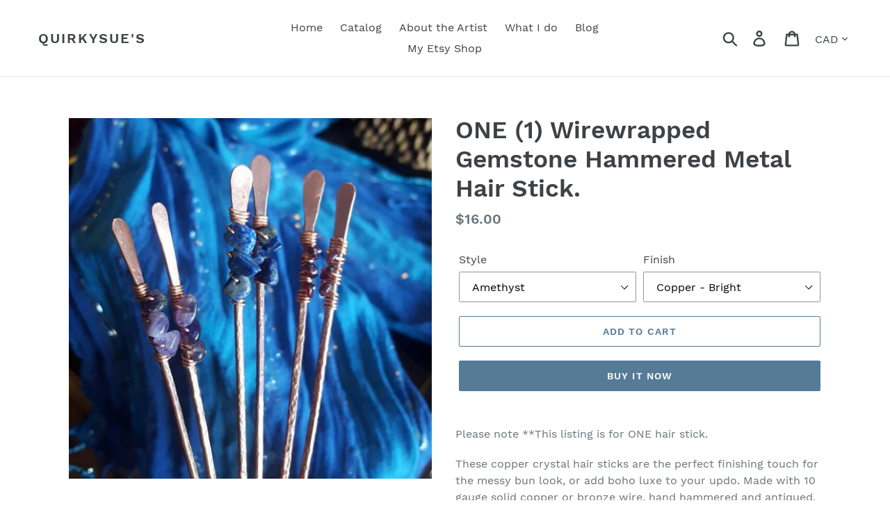

--- FILE ---
content_type: text/html; charset=utf-8
request_url: https://quirkysues.com/products/one-1-gemstone-hammered-metal-hair-stick-single-hammered-copper-or-bronze-hairstick-with-wirewrapped-crystal-chip-beads
body_size: 23588
content:
<!doctype html>
<html class="no-js" lang="en">
<head>
  <meta charset="utf-8">
  <meta http-equiv="X-UA-Compatible" content="IE=edge,chrome=1">
  <meta name="viewport" content="width=device-width,initial-scale=1">
  <meta name="theme-color" content="#557b97">
  <link rel="canonical" href="https://quirkysues.com/products/one-1-gemstone-hammered-metal-hair-stick-single-hammered-copper-or-bronze-hairstick-with-wirewrapped-crystal-chip-beads"><title>ONE (1) Wirewrapped Gemstone Hammered Metal Hair Stick.
&ndash; QuirkySue&#39;s</title><meta name="description" content="Please note **This listing is for ONE hair stick. These copper crystal hair sticks are the perfect finishing touch for the messy bun look, or add boho luxe to your updo. Made with 10 gauge solid copper or bronze wire, hand hammered and antiqued, and has three gemstone chip beads wire wrapped to the top. "><!-- /snippets/social-meta-tags.liquid -->




<meta property="og:site_name" content="QuirkySue&#39;s">
<meta property="og:url" content="https://quirkysues.com/products/one-1-gemstone-hammered-metal-hair-stick-single-hammered-copper-or-bronze-hairstick-with-wirewrapped-crystal-chip-beads">
<meta property="og:title" content="ONE (1) Wirewrapped Gemstone Hammered Metal Hair Stick.">
<meta property="og:type" content="product">
<meta property="og:description" content="Please note **This listing is for ONE hair stick. These copper crystal hair sticks are the perfect finishing touch for the messy bun look, or add boho luxe to your updo. Made with 10 gauge solid copper or bronze wire, hand hammered and antiqued, and has three gemstone chip beads wire wrapped to the top. ">

  <meta property="og:price:amount" content="16.00">
  <meta property="og:price:currency" content="CAD">

<meta property="og:image" content="http://quirkysues.com/cdn/shop/products/il_fullxfull.1142636244_glas_89c3efe3-182a-4acb-9ad4-a21fcc9f44e2_1200x1200.jpg?v=1565843901"><meta property="og:image" content="http://quirkysues.com/cdn/shop/products/il_fullxfull.1142636654_8nfy_1200x1200.jpg?v=1565843903"><meta property="og:image" content="http://quirkysues.com/cdn/shop/products/il_fullxfull.1142637384_ox8g_d32b271d-effa-4283-910f-2ec84bc88a76_1200x1200.jpg?v=1565843905">
<meta property="og:image:secure_url" content="https://quirkysues.com/cdn/shop/products/il_fullxfull.1142636244_glas_89c3efe3-182a-4acb-9ad4-a21fcc9f44e2_1200x1200.jpg?v=1565843901"><meta property="og:image:secure_url" content="https://quirkysues.com/cdn/shop/products/il_fullxfull.1142636654_8nfy_1200x1200.jpg?v=1565843903"><meta property="og:image:secure_url" content="https://quirkysues.com/cdn/shop/products/il_fullxfull.1142637384_ox8g_d32b271d-effa-4283-910f-2ec84bc88a76_1200x1200.jpg?v=1565843905">


<meta name="twitter:card" content="summary_large_image">
<meta name="twitter:title" content="ONE (1) Wirewrapped Gemstone Hammered Metal Hair Stick.">
<meta name="twitter:description" content="Please note **This listing is for ONE hair stick. These copper crystal hair sticks are the perfect finishing touch for the messy bun look, or add boho luxe to your updo. Made with 10 gauge solid copper or bronze wire, hand hammered and antiqued, and has three gemstone chip beads wire wrapped to the top. ">


  <link href="//quirkysues.com/cdn/shop/t/1/assets/theme.scss.css?v=134195478191684995801705609422" rel="stylesheet" type="text/css" media="all" />

  <script>
    var theme = {
      breakpoints: {
        narrowscreen: 500,
        medium: 750,
        large: 990,
        widescreen: 1400
      },
      strings: {
        addToCart: "Add to cart",
        soldOut: "Sold out",
        unavailable: "Unavailable",
        regularPrice: "Regular price",
        salePrice: "Sale price",
        sale: "Sale",
        showMore: "Show More",
        showLess: "Show Less",
        addressError: "Error looking up that address",
        addressNoResults: "No results for that address",
        addressQueryLimit: "You have exceeded the Google API usage limit. Consider upgrading to a \u003ca href=\"https:\/\/developers.google.com\/maps\/premium\/usage-limits\"\u003ePremium Plan\u003c\/a\u003e.",
        authError: "There was a problem authenticating your Google Maps account.",
        newWindow: "Opens in a new window.",
        external: "Opens external website.",
        newWindowExternal: "Opens external website in a new window.",
        removeLabel: "Remove [product]",
        update: "Update",
        quantity: "Quantity",
        discountedTotal: "Discounted total",
        regularTotal: "Regular total",
        priceColumn: "See Price column for discount details.",
        quantityMinimumMessage: "Quantity must be 1 or more",
        cartError: "There was an error while updating your cart. Please try again.",
        removedItemMessage: "Removed \u003cspan class=\"cart__removed-product-details\"\u003e([quantity]) [link]\u003c\/span\u003e from your cart.",
        unitPrice: "Unit price",
        unitPriceSeparator: "per",
        oneCartCount: "1 item",
        otherCartCount: "[count] items",
        quantityLabel: "Quantity: [count]"
      },
      moneyFormat: "\u003cspan class=hidden\u003e${{ amount }}\u003c\/span\u003e",
      moneyFormatWithCurrency: "\u003cspan class=hidden\u003e${{ amount }} CAD\u003c\/span\u003e"
    }

    document.documentElement.className = document.documentElement.className.replace('no-js', 'js');
  </script><script src="//quirkysues.com/cdn/shop/t/1/assets/lazysizes.js?v=94224023136283657951565841728" async="async"></script>
  <script src="//quirkysues.com/cdn/shop/t/1/assets/vendor.js?v=12001839194546984181565841729" defer="defer"></script>
  <script src="//quirkysues.com/cdn/shop/t/1/assets/theme.js?v=162166977356373744121565841728" defer="defer"></script>

  <script>window.performance && window.performance.mark && window.performance.mark('shopify.content_for_header.start');</script><meta id="shopify-digital-wallet" name="shopify-digital-wallet" content="/26390036559/digital_wallets/dialog">
<meta name="shopify-checkout-api-token" content="3f29c6e5a9c1d0acdc8f93ac9ae54b1b">
<meta id="in-context-paypal-metadata" data-shop-id="26390036559" data-venmo-supported="false" data-environment="production" data-locale="en_US" data-paypal-v4="true" data-currency="CAD">
<link rel="alternate" type="application/json+oembed" href="https://quirkysues.com/products/one-1-gemstone-hammered-metal-hair-stick-single-hammered-copper-or-bronze-hairstick-with-wirewrapped-crystal-chip-beads.oembed">
<script async="async" src="/checkouts/internal/preloads.js?locale=en-CA"></script>
<script id="shopify-features" type="application/json">{"accessToken":"3f29c6e5a9c1d0acdc8f93ac9ae54b1b","betas":["rich-media-storefront-analytics"],"domain":"quirkysues.com","predictiveSearch":true,"shopId":26390036559,"locale":"en"}</script>
<script>var Shopify = Shopify || {};
Shopify.shop = "quirkysues.myshopify.com";
Shopify.locale = "en";
Shopify.currency = {"active":"CAD","rate":"1.0"};
Shopify.country = "CA";
Shopify.theme = {"name":"Debut","id":75761877071,"schema_name":"Debut","schema_version":"13.0.0","theme_store_id":796,"role":"main"};
Shopify.theme.handle = "null";
Shopify.theme.style = {"id":null,"handle":null};
Shopify.cdnHost = "quirkysues.com/cdn";
Shopify.routes = Shopify.routes || {};
Shopify.routes.root = "/";</script>
<script type="module">!function(o){(o.Shopify=o.Shopify||{}).modules=!0}(window);</script>
<script>!function(o){function n(){var o=[];function n(){o.push(Array.prototype.slice.apply(arguments))}return n.q=o,n}var t=o.Shopify=o.Shopify||{};t.loadFeatures=n(),t.autoloadFeatures=n()}(window);</script>
<script id="shop-js-analytics" type="application/json">{"pageType":"product"}</script>
<script defer="defer" async type="module" src="//quirkysues.com/cdn/shopifycloud/shop-js/modules/v2/client.init-shop-cart-sync_BdyHc3Nr.en.esm.js"></script>
<script defer="defer" async type="module" src="//quirkysues.com/cdn/shopifycloud/shop-js/modules/v2/chunk.common_Daul8nwZ.esm.js"></script>
<script type="module">
  await import("//quirkysues.com/cdn/shopifycloud/shop-js/modules/v2/client.init-shop-cart-sync_BdyHc3Nr.en.esm.js");
await import("//quirkysues.com/cdn/shopifycloud/shop-js/modules/v2/chunk.common_Daul8nwZ.esm.js");

  window.Shopify.SignInWithShop?.initShopCartSync?.({"fedCMEnabled":true,"windoidEnabled":true});

</script>
<script>(function() {
  var isLoaded = false;
  function asyncLoad() {
    if (isLoaded) return;
    isLoaded = true;
    var urls = ["https:\/\/d1639lhkj5l89m.cloudfront.net\/js\/storefront\/uppromote.js?shop=quirkysues.myshopify.com"];
    for (var i = 0; i < urls.length; i++) {
      var s = document.createElement('script');
      s.type = 'text/javascript';
      s.async = true;
      s.src = urls[i];
      var x = document.getElementsByTagName('script')[0];
      x.parentNode.insertBefore(s, x);
    }
  };
  if(window.attachEvent) {
    window.attachEvent('onload', asyncLoad);
  } else {
    window.addEventListener('load', asyncLoad, false);
  }
})();</script>
<script id="__st">var __st={"a":26390036559,"offset":-28800,"reqid":"8da2ef8f-2570-4318-b753-cb6d11012a23-1768965850","pageurl":"quirkysues.com\/products\/one-1-gemstone-hammered-metal-hair-stick-single-hammered-copper-or-bronze-hairstick-with-wirewrapped-crystal-chip-beads","u":"f6ff525cf02e","p":"product","rtyp":"product","rid":3989417394255};</script>
<script>window.ShopifyPaypalV4VisibilityTracking = true;</script>
<script id="captcha-bootstrap">!function(){'use strict';const t='contact',e='account',n='new_comment',o=[[t,t],['blogs',n],['comments',n],[t,'customer']],c=[[e,'customer_login'],[e,'guest_login'],[e,'recover_customer_password'],[e,'create_customer']],r=t=>t.map((([t,e])=>`form[action*='/${t}']:not([data-nocaptcha='true']) input[name='form_type'][value='${e}']`)).join(','),a=t=>()=>t?[...document.querySelectorAll(t)].map((t=>t.form)):[];function s(){const t=[...o],e=r(t);return a(e)}const i='password',u='form_key',d=['recaptcha-v3-token','g-recaptcha-response','h-captcha-response',i],f=()=>{try{return window.sessionStorage}catch{return}},m='__shopify_v',_=t=>t.elements[u];function p(t,e,n=!1){try{const o=window.sessionStorage,c=JSON.parse(o.getItem(e)),{data:r}=function(t){const{data:e,action:n}=t;return t[m]||n?{data:e,action:n}:{data:t,action:n}}(c);for(const[e,n]of Object.entries(r))t.elements[e]&&(t.elements[e].value=n);n&&o.removeItem(e)}catch(o){console.error('form repopulation failed',{error:o})}}const l='form_type',E='cptcha';function T(t){t.dataset[E]=!0}const w=window,h=w.document,L='Shopify',v='ce_forms',y='captcha';let A=!1;((t,e)=>{const n=(g='f06e6c50-85a8-45c8-87d0-21a2b65856fe',I='https://cdn.shopify.com/shopifycloud/storefront-forms-hcaptcha/ce_storefront_forms_captcha_hcaptcha.v1.5.2.iife.js',D={infoText:'Protected by hCaptcha',privacyText:'Privacy',termsText:'Terms'},(t,e,n)=>{const o=w[L][v],c=o.bindForm;if(c)return c(t,g,e,D).then(n);var r;o.q.push([[t,g,e,D],n]),r=I,A||(h.body.append(Object.assign(h.createElement('script'),{id:'captcha-provider',async:!0,src:r})),A=!0)});var g,I,D;w[L]=w[L]||{},w[L][v]=w[L][v]||{},w[L][v].q=[],w[L][y]=w[L][y]||{},w[L][y].protect=function(t,e){n(t,void 0,e),T(t)},Object.freeze(w[L][y]),function(t,e,n,w,h,L){const[v,y,A,g]=function(t,e,n){const i=e?o:[],u=t?c:[],d=[...i,...u],f=r(d),m=r(i),_=r(d.filter((([t,e])=>n.includes(e))));return[a(f),a(m),a(_),s()]}(w,h,L),I=t=>{const e=t.target;return e instanceof HTMLFormElement?e:e&&e.form},D=t=>v().includes(t);t.addEventListener('submit',(t=>{const e=I(t);if(!e)return;const n=D(e)&&!e.dataset.hcaptchaBound&&!e.dataset.recaptchaBound,o=_(e),c=g().includes(e)&&(!o||!o.value);(n||c)&&t.preventDefault(),c&&!n&&(function(t){try{if(!f())return;!function(t){const e=f();if(!e)return;const n=_(t);if(!n)return;const o=n.value;o&&e.removeItem(o)}(t);const e=Array.from(Array(32),(()=>Math.random().toString(36)[2])).join('');!function(t,e){_(t)||t.append(Object.assign(document.createElement('input'),{type:'hidden',name:u})),t.elements[u].value=e}(t,e),function(t,e){const n=f();if(!n)return;const o=[...t.querySelectorAll(`input[type='${i}']`)].map((({name:t})=>t)),c=[...d,...o],r={};for(const[a,s]of new FormData(t).entries())c.includes(a)||(r[a]=s);n.setItem(e,JSON.stringify({[m]:1,action:t.action,data:r}))}(t,e)}catch(e){console.error('failed to persist form',e)}}(e),e.submit())}));const S=(t,e)=>{t&&!t.dataset[E]&&(n(t,e.some((e=>e===t))),T(t))};for(const o of['focusin','change'])t.addEventListener(o,(t=>{const e=I(t);D(e)&&S(e,y())}));const B=e.get('form_key'),M=e.get(l),P=B&&M;t.addEventListener('DOMContentLoaded',(()=>{const t=y();if(P)for(const e of t)e.elements[l].value===M&&p(e,B);[...new Set([...A(),...v().filter((t=>'true'===t.dataset.shopifyCaptcha))])].forEach((e=>S(e,t)))}))}(h,new URLSearchParams(w.location.search),n,t,e,['guest_login'])})(!0,!0)}();</script>
<script integrity="sha256-4kQ18oKyAcykRKYeNunJcIwy7WH5gtpwJnB7kiuLZ1E=" data-source-attribution="shopify.loadfeatures" defer="defer" src="//quirkysues.com/cdn/shopifycloud/storefront/assets/storefront/load_feature-a0a9edcb.js" crossorigin="anonymous"></script>
<script data-source-attribution="shopify.dynamic_checkout.dynamic.init">var Shopify=Shopify||{};Shopify.PaymentButton=Shopify.PaymentButton||{isStorefrontPortableWallets:!0,init:function(){window.Shopify.PaymentButton.init=function(){};var t=document.createElement("script");t.src="https://quirkysues.com/cdn/shopifycloud/portable-wallets/latest/portable-wallets.en.js",t.type="module",document.head.appendChild(t)}};
</script>
<script data-source-attribution="shopify.dynamic_checkout.buyer_consent">
  function portableWalletsHideBuyerConsent(e){var t=document.getElementById("shopify-buyer-consent"),n=document.getElementById("shopify-subscription-policy-button");t&&n&&(t.classList.add("hidden"),t.setAttribute("aria-hidden","true"),n.removeEventListener("click",e))}function portableWalletsShowBuyerConsent(e){var t=document.getElementById("shopify-buyer-consent"),n=document.getElementById("shopify-subscription-policy-button");t&&n&&(t.classList.remove("hidden"),t.removeAttribute("aria-hidden"),n.addEventListener("click",e))}window.Shopify?.PaymentButton&&(window.Shopify.PaymentButton.hideBuyerConsent=portableWalletsHideBuyerConsent,window.Shopify.PaymentButton.showBuyerConsent=portableWalletsShowBuyerConsent);
</script>
<script>
  function portableWalletsCleanup(e){e&&e.src&&console.error("Failed to load portable wallets script "+e.src);var t=document.querySelectorAll("shopify-accelerated-checkout .shopify-payment-button__skeleton, shopify-accelerated-checkout-cart .wallet-cart-button__skeleton"),e=document.getElementById("shopify-buyer-consent");for(let e=0;e<t.length;e++)t[e].remove();e&&e.remove()}function portableWalletsNotLoadedAsModule(e){e instanceof ErrorEvent&&"string"==typeof e.message&&e.message.includes("import.meta")&&"string"==typeof e.filename&&e.filename.includes("portable-wallets")&&(window.removeEventListener("error",portableWalletsNotLoadedAsModule),window.Shopify.PaymentButton.failedToLoad=e,"loading"===document.readyState?document.addEventListener("DOMContentLoaded",window.Shopify.PaymentButton.init):window.Shopify.PaymentButton.init())}window.addEventListener("error",portableWalletsNotLoadedAsModule);
</script>

<script type="module" src="https://quirkysues.com/cdn/shopifycloud/portable-wallets/latest/portable-wallets.en.js" onError="portableWalletsCleanup(this)" crossorigin="anonymous"></script>
<script nomodule>
  document.addEventListener("DOMContentLoaded", portableWalletsCleanup);
</script>

<link id="shopify-accelerated-checkout-styles" rel="stylesheet" media="screen" href="https://quirkysues.com/cdn/shopifycloud/portable-wallets/latest/accelerated-checkout-backwards-compat.css" crossorigin="anonymous">
<style id="shopify-accelerated-checkout-cart">
        #shopify-buyer-consent {
  margin-top: 1em;
  display: inline-block;
  width: 100%;
}

#shopify-buyer-consent.hidden {
  display: none;
}

#shopify-subscription-policy-button {
  background: none;
  border: none;
  padding: 0;
  text-decoration: underline;
  font-size: inherit;
  cursor: pointer;
}

#shopify-subscription-policy-button::before {
  box-shadow: none;
}

      </style>

<script>window.performance && window.performance.mark && window.performance.mark('shopify.content_for_header.end');</script>

  <meta name="p:domain_verify" content="133bdf363599cfc6c5848c56a3e5eb9a"/>
  
  

<link href="https://monorail-edge.shopifysvc.com" rel="dns-prefetch">
<script>(function(){if ("sendBeacon" in navigator && "performance" in window) {try {var session_token_from_headers = performance.getEntriesByType('navigation')[0].serverTiming.find(x => x.name == '_s').description;} catch {var session_token_from_headers = undefined;}var session_cookie_matches = document.cookie.match(/_shopify_s=([^;]*)/);var session_token_from_cookie = session_cookie_matches && session_cookie_matches.length === 2 ? session_cookie_matches[1] : "";var session_token = session_token_from_headers || session_token_from_cookie || "";function handle_abandonment_event(e) {var entries = performance.getEntries().filter(function(entry) {return /monorail-edge.shopifysvc.com/.test(entry.name);});if (!window.abandonment_tracked && entries.length === 0) {window.abandonment_tracked = true;var currentMs = Date.now();var navigation_start = performance.timing.navigationStart;var payload = {shop_id: 26390036559,url: window.location.href,navigation_start,duration: currentMs - navigation_start,session_token,page_type: "product"};window.navigator.sendBeacon("https://monorail-edge.shopifysvc.com/v1/produce", JSON.stringify({schema_id: "online_store_buyer_site_abandonment/1.1",payload: payload,metadata: {event_created_at_ms: currentMs,event_sent_at_ms: currentMs}}));}}window.addEventListener('pagehide', handle_abandonment_event);}}());</script>
<script id="web-pixels-manager-setup">(function e(e,d,r,n,o){if(void 0===o&&(o={}),!Boolean(null===(a=null===(i=window.Shopify)||void 0===i?void 0:i.analytics)||void 0===a?void 0:a.replayQueue)){var i,a;window.Shopify=window.Shopify||{};var t=window.Shopify;t.analytics=t.analytics||{};var s=t.analytics;s.replayQueue=[],s.publish=function(e,d,r){return s.replayQueue.push([e,d,r]),!0};try{self.performance.mark("wpm:start")}catch(e){}var l=function(){var e={modern:/Edge?\/(1{2}[4-9]|1[2-9]\d|[2-9]\d{2}|\d{4,})\.\d+(\.\d+|)|Firefox\/(1{2}[4-9]|1[2-9]\d|[2-9]\d{2}|\d{4,})\.\d+(\.\d+|)|Chrom(ium|e)\/(9{2}|\d{3,})\.\d+(\.\d+|)|(Maci|X1{2}).+ Version\/(15\.\d+|(1[6-9]|[2-9]\d|\d{3,})\.\d+)([,.]\d+|)( \(\w+\)|)( Mobile\/\w+|) Safari\/|Chrome.+OPR\/(9{2}|\d{3,})\.\d+\.\d+|(CPU[ +]OS|iPhone[ +]OS|CPU[ +]iPhone|CPU IPhone OS|CPU iPad OS)[ +]+(15[._]\d+|(1[6-9]|[2-9]\d|\d{3,})[._]\d+)([._]\d+|)|Android:?[ /-](13[3-9]|1[4-9]\d|[2-9]\d{2}|\d{4,})(\.\d+|)(\.\d+|)|Android.+Firefox\/(13[5-9]|1[4-9]\d|[2-9]\d{2}|\d{4,})\.\d+(\.\d+|)|Android.+Chrom(ium|e)\/(13[3-9]|1[4-9]\d|[2-9]\d{2}|\d{4,})\.\d+(\.\d+|)|SamsungBrowser\/([2-9]\d|\d{3,})\.\d+/,legacy:/Edge?\/(1[6-9]|[2-9]\d|\d{3,})\.\d+(\.\d+|)|Firefox\/(5[4-9]|[6-9]\d|\d{3,})\.\d+(\.\d+|)|Chrom(ium|e)\/(5[1-9]|[6-9]\d|\d{3,})\.\d+(\.\d+|)([\d.]+$|.*Safari\/(?![\d.]+ Edge\/[\d.]+$))|(Maci|X1{2}).+ Version\/(10\.\d+|(1[1-9]|[2-9]\d|\d{3,})\.\d+)([,.]\d+|)( \(\w+\)|)( Mobile\/\w+|) Safari\/|Chrome.+OPR\/(3[89]|[4-9]\d|\d{3,})\.\d+\.\d+|(CPU[ +]OS|iPhone[ +]OS|CPU[ +]iPhone|CPU IPhone OS|CPU iPad OS)[ +]+(10[._]\d+|(1[1-9]|[2-9]\d|\d{3,})[._]\d+)([._]\d+|)|Android:?[ /-](13[3-9]|1[4-9]\d|[2-9]\d{2}|\d{4,})(\.\d+|)(\.\d+|)|Mobile Safari.+OPR\/([89]\d|\d{3,})\.\d+\.\d+|Android.+Firefox\/(13[5-9]|1[4-9]\d|[2-9]\d{2}|\d{4,})\.\d+(\.\d+|)|Android.+Chrom(ium|e)\/(13[3-9]|1[4-9]\d|[2-9]\d{2}|\d{4,})\.\d+(\.\d+|)|Android.+(UC? ?Browser|UCWEB|U3)[ /]?(15\.([5-9]|\d{2,})|(1[6-9]|[2-9]\d|\d{3,})\.\d+)\.\d+|SamsungBrowser\/(5\.\d+|([6-9]|\d{2,})\.\d+)|Android.+MQ{2}Browser\/(14(\.(9|\d{2,})|)|(1[5-9]|[2-9]\d|\d{3,})(\.\d+|))(\.\d+|)|K[Aa][Ii]OS\/(3\.\d+|([4-9]|\d{2,})\.\d+)(\.\d+|)/},d=e.modern,r=e.legacy,n=navigator.userAgent;return n.match(d)?"modern":n.match(r)?"legacy":"unknown"}(),u="modern"===l?"modern":"legacy",c=(null!=n?n:{modern:"",legacy:""})[u],f=function(e){return[e.baseUrl,"/wpm","/b",e.hashVersion,"modern"===e.buildTarget?"m":"l",".js"].join("")}({baseUrl:d,hashVersion:r,buildTarget:u}),m=function(e){var d=e.version,r=e.bundleTarget,n=e.surface,o=e.pageUrl,i=e.monorailEndpoint;return{emit:function(e){var a=e.status,t=e.errorMsg,s=(new Date).getTime(),l=JSON.stringify({metadata:{event_sent_at_ms:s},events:[{schema_id:"web_pixels_manager_load/3.1",payload:{version:d,bundle_target:r,page_url:o,status:a,surface:n,error_msg:t},metadata:{event_created_at_ms:s}}]});if(!i)return console&&console.warn&&console.warn("[Web Pixels Manager] No Monorail endpoint provided, skipping logging."),!1;try{return self.navigator.sendBeacon.bind(self.navigator)(i,l)}catch(e){}var u=new XMLHttpRequest;try{return u.open("POST",i,!0),u.setRequestHeader("Content-Type","text/plain"),u.send(l),!0}catch(e){return console&&console.warn&&console.warn("[Web Pixels Manager] Got an unhandled error while logging to Monorail."),!1}}}}({version:r,bundleTarget:l,surface:e.surface,pageUrl:self.location.href,monorailEndpoint:e.monorailEndpoint});try{o.browserTarget=l,function(e){var d=e.src,r=e.async,n=void 0===r||r,o=e.onload,i=e.onerror,a=e.sri,t=e.scriptDataAttributes,s=void 0===t?{}:t,l=document.createElement("script"),u=document.querySelector("head"),c=document.querySelector("body");if(l.async=n,l.src=d,a&&(l.integrity=a,l.crossOrigin="anonymous"),s)for(var f in s)if(Object.prototype.hasOwnProperty.call(s,f))try{l.dataset[f]=s[f]}catch(e){}if(o&&l.addEventListener("load",o),i&&l.addEventListener("error",i),u)u.appendChild(l);else{if(!c)throw new Error("Did not find a head or body element to append the script");c.appendChild(l)}}({src:f,async:!0,onload:function(){if(!function(){var e,d;return Boolean(null===(d=null===(e=window.Shopify)||void 0===e?void 0:e.analytics)||void 0===d?void 0:d.initialized)}()){var d=window.webPixelsManager.init(e)||void 0;if(d){var r=window.Shopify.analytics;r.replayQueue.forEach((function(e){var r=e[0],n=e[1],o=e[2];d.publishCustomEvent(r,n,o)})),r.replayQueue=[],r.publish=d.publishCustomEvent,r.visitor=d.visitor,r.initialized=!0}}},onerror:function(){return m.emit({status:"failed",errorMsg:"".concat(f," has failed to load")})},sri:function(e){var d=/^sha384-[A-Za-z0-9+/=]+$/;return"string"==typeof e&&d.test(e)}(c)?c:"",scriptDataAttributes:o}),m.emit({status:"loading"})}catch(e){m.emit({status:"failed",errorMsg:(null==e?void 0:e.message)||"Unknown error"})}}})({shopId: 26390036559,storefrontBaseUrl: "https://quirkysues.com",extensionsBaseUrl: "https://extensions.shopifycdn.com/cdn/shopifycloud/web-pixels-manager",monorailEndpoint: "https://monorail-edge.shopifysvc.com/unstable/produce_batch",surface: "storefront-renderer",enabledBetaFlags: ["2dca8a86"],webPixelsConfigList: [{"id":"1454244023","configuration":"{\"shopId\":\"2687\",\"env\":\"production\",\"metaData\":\"[]\"}","eventPayloadVersion":"v1","runtimeContext":"STRICT","scriptVersion":"8e11013497942cd9be82d03af35714e6","type":"APP","apiClientId":2773553,"privacyPurposes":[],"dataSharingAdjustments":{"protectedCustomerApprovalScopes":["read_customer_address","read_customer_email","read_customer_name","read_customer_personal_data","read_customer_phone"]}},{"id":"114065591","configuration":"{\"pixel_id\":\"431315601367422\",\"pixel_type\":\"facebook_pixel\",\"metaapp_system_user_token\":\"-\"}","eventPayloadVersion":"v1","runtimeContext":"OPEN","scriptVersion":"ca16bc87fe92b6042fbaa3acc2fbdaa6","type":"APP","apiClientId":2329312,"privacyPurposes":["ANALYTICS","MARKETING","SALE_OF_DATA"],"dataSharingAdjustments":{"protectedCustomerApprovalScopes":["read_customer_address","read_customer_email","read_customer_name","read_customer_personal_data","read_customer_phone"]}},{"id":"82641079","eventPayloadVersion":"v1","runtimeContext":"LAX","scriptVersion":"1","type":"CUSTOM","privacyPurposes":["ANALYTICS"],"name":"Google Analytics tag (migrated)"},{"id":"shopify-app-pixel","configuration":"{}","eventPayloadVersion":"v1","runtimeContext":"STRICT","scriptVersion":"0450","apiClientId":"shopify-pixel","type":"APP","privacyPurposes":["ANALYTICS","MARKETING"]},{"id":"shopify-custom-pixel","eventPayloadVersion":"v1","runtimeContext":"LAX","scriptVersion":"0450","apiClientId":"shopify-pixel","type":"CUSTOM","privacyPurposes":["ANALYTICS","MARKETING"]}],isMerchantRequest: false,initData: {"shop":{"name":"QuirkySue's","paymentSettings":{"currencyCode":"CAD"},"myshopifyDomain":"quirkysues.myshopify.com","countryCode":"CA","storefrontUrl":"https:\/\/quirkysues.com"},"customer":null,"cart":null,"checkout":null,"productVariants":[{"price":{"amount":16.0,"currencyCode":"CAD"},"product":{"title":"ONE (1) Wirewrapped Gemstone Hammered Metal Hair Stick.","vendor":"QuirkySue's","id":"3989417394255","untranslatedTitle":"ONE (1) Wirewrapped Gemstone Hammered Metal Hair Stick.","url":"\/products\/one-1-gemstone-hammered-metal-hair-stick-single-hammered-copper-or-bronze-hairstick-with-wirewrapped-crystal-chip-beads","type":"Hair Accessories"},"id":"29725882548303","image":{"src":"\/\/quirkysues.com\/cdn\/shop\/products\/il_fullxfull.1142636244_glas_89c3efe3-182a-4acb-9ad4-a21fcc9f44e2.jpg?v=1565843901"},"sku":"","title":"Amethyst \/ Copper - Bright","untranslatedTitle":"Amethyst \/ Copper - Bright"},{"price":{"amount":16.0,"currencyCode":"CAD"},"product":{"title":"ONE (1) Wirewrapped Gemstone Hammered Metal Hair Stick.","vendor":"QuirkySue's","id":"3989417394255","untranslatedTitle":"ONE (1) Wirewrapped Gemstone Hammered Metal Hair Stick.","url":"\/products\/one-1-gemstone-hammered-metal-hair-stick-single-hammered-copper-or-bronze-hairstick-with-wirewrapped-crystal-chip-beads","type":"Hair Accessories"},"id":"29725882581071","image":{"src":"\/\/quirkysues.com\/cdn\/shop\/products\/il_fullxfull.1142636244_glas_89c3efe3-182a-4acb-9ad4-a21fcc9f44e2.jpg?v=1565843901"},"sku":"","title":"Amethyst \/ Copper - Antiqued","untranslatedTitle":"Amethyst \/ Copper - Antiqued"},{"price":{"amount":16.0,"currencyCode":"CAD"},"product":{"title":"ONE (1) Wirewrapped Gemstone Hammered Metal Hair Stick.","vendor":"QuirkySue's","id":"3989417394255","untranslatedTitle":"ONE (1) Wirewrapped Gemstone Hammered Metal Hair Stick.","url":"\/products\/one-1-gemstone-hammered-metal-hair-stick-single-hammered-copper-or-bronze-hairstick-with-wirewrapped-crystal-chip-beads","type":"Hair Accessories"},"id":"29725882613839","image":{"src":"\/\/quirkysues.com\/cdn\/shop\/products\/il_fullxfull.1142636244_glas_89c3efe3-182a-4acb-9ad4-a21fcc9f44e2.jpg?v=1565843901"},"sku":"","title":"Amethyst \/ Bronze - Bright","untranslatedTitle":"Amethyst \/ Bronze - Bright"},{"price":{"amount":16.0,"currencyCode":"CAD"},"product":{"title":"ONE (1) Wirewrapped Gemstone Hammered Metal Hair Stick.","vendor":"QuirkySue's","id":"3989417394255","untranslatedTitle":"ONE (1) Wirewrapped Gemstone Hammered Metal Hair Stick.","url":"\/products\/one-1-gemstone-hammered-metal-hair-stick-single-hammered-copper-or-bronze-hairstick-with-wirewrapped-crystal-chip-beads","type":"Hair Accessories"},"id":"29725882646607","image":{"src":"\/\/quirkysues.com\/cdn\/shop\/products\/il_fullxfull.1142636244_glas_89c3efe3-182a-4acb-9ad4-a21fcc9f44e2.jpg?v=1565843901"},"sku":"","title":"Amethyst \/ Bronze - Antiqued","untranslatedTitle":"Amethyst \/ Bronze - Antiqued"},{"price":{"amount":16.0,"currencyCode":"CAD"},"product":{"title":"ONE (1) Wirewrapped Gemstone Hammered Metal Hair Stick.","vendor":"QuirkySue's","id":"3989417394255","untranslatedTitle":"ONE (1) Wirewrapped Gemstone Hammered Metal Hair Stick.","url":"\/products\/one-1-gemstone-hammered-metal-hair-stick-single-hammered-copper-or-bronze-hairstick-with-wirewrapped-crystal-chip-beads","type":"Hair Accessories"},"id":"29725882679375","image":{"src":"\/\/quirkysues.com\/cdn\/shop\/products\/il_fullxfull.1142636244_glas_89c3efe3-182a-4acb-9ad4-a21fcc9f44e2.jpg?v=1565843901"},"sku":"","title":"Lapis Lazuli \/ Copper - Bright","untranslatedTitle":"Lapis Lazuli \/ Copper - Bright"},{"price":{"amount":16.0,"currencyCode":"CAD"},"product":{"title":"ONE (1) Wirewrapped Gemstone Hammered Metal Hair Stick.","vendor":"QuirkySue's","id":"3989417394255","untranslatedTitle":"ONE (1) Wirewrapped Gemstone Hammered Metal Hair Stick.","url":"\/products\/one-1-gemstone-hammered-metal-hair-stick-single-hammered-copper-or-bronze-hairstick-with-wirewrapped-crystal-chip-beads","type":"Hair Accessories"},"id":"29725882712143","image":{"src":"\/\/quirkysues.com\/cdn\/shop\/products\/il_fullxfull.1142636244_glas_89c3efe3-182a-4acb-9ad4-a21fcc9f44e2.jpg?v=1565843901"},"sku":"","title":"Lapis Lazuli \/ Copper - Antiqued","untranslatedTitle":"Lapis Lazuli \/ Copper - Antiqued"},{"price":{"amount":16.0,"currencyCode":"CAD"},"product":{"title":"ONE (1) Wirewrapped Gemstone Hammered Metal Hair Stick.","vendor":"QuirkySue's","id":"3989417394255","untranslatedTitle":"ONE (1) Wirewrapped Gemstone Hammered Metal Hair Stick.","url":"\/products\/one-1-gemstone-hammered-metal-hair-stick-single-hammered-copper-or-bronze-hairstick-with-wirewrapped-crystal-chip-beads","type":"Hair Accessories"},"id":"29725882744911","image":{"src":"\/\/quirkysues.com\/cdn\/shop\/products\/il_fullxfull.1142636244_glas_89c3efe3-182a-4acb-9ad4-a21fcc9f44e2.jpg?v=1565843901"},"sku":"","title":"Lapis Lazuli \/ Bronze - Bright","untranslatedTitle":"Lapis Lazuli \/ Bronze - Bright"},{"price":{"amount":16.0,"currencyCode":"CAD"},"product":{"title":"ONE (1) Wirewrapped Gemstone Hammered Metal Hair Stick.","vendor":"QuirkySue's","id":"3989417394255","untranslatedTitle":"ONE (1) Wirewrapped Gemstone Hammered Metal Hair Stick.","url":"\/products\/one-1-gemstone-hammered-metal-hair-stick-single-hammered-copper-or-bronze-hairstick-with-wirewrapped-crystal-chip-beads","type":"Hair Accessories"},"id":"29725882777679","image":{"src":"\/\/quirkysues.com\/cdn\/shop\/products\/il_fullxfull.1142636244_glas_89c3efe3-182a-4acb-9ad4-a21fcc9f44e2.jpg?v=1565843901"},"sku":"","title":"Lapis Lazuli \/ Bronze - Antiqued","untranslatedTitle":"Lapis Lazuli \/ Bronze - Antiqued"},{"price":{"amount":16.0,"currencyCode":"CAD"},"product":{"title":"ONE (1) Wirewrapped Gemstone Hammered Metal Hair Stick.","vendor":"QuirkySue's","id":"3989417394255","untranslatedTitle":"ONE (1) Wirewrapped Gemstone Hammered Metal Hair Stick.","url":"\/products\/one-1-gemstone-hammered-metal-hair-stick-single-hammered-copper-or-bronze-hairstick-with-wirewrapped-crystal-chip-beads","type":"Hair Accessories"},"id":"29725882810447","image":{"src":"\/\/quirkysues.com\/cdn\/shop\/products\/il_fullxfull.1142636244_glas_89c3efe3-182a-4acb-9ad4-a21fcc9f44e2.jpg?v=1565843901"},"sku":"","title":"Deep red Garnet \/ Copper - Bright","untranslatedTitle":"Deep red Garnet \/ Copper - Bright"},{"price":{"amount":16.0,"currencyCode":"CAD"},"product":{"title":"ONE (1) Wirewrapped Gemstone Hammered Metal Hair Stick.","vendor":"QuirkySue's","id":"3989417394255","untranslatedTitle":"ONE (1) Wirewrapped Gemstone Hammered Metal Hair Stick.","url":"\/products\/one-1-gemstone-hammered-metal-hair-stick-single-hammered-copper-or-bronze-hairstick-with-wirewrapped-crystal-chip-beads","type":"Hair Accessories"},"id":"29725882843215","image":{"src":"\/\/quirkysues.com\/cdn\/shop\/products\/il_fullxfull.1142636244_glas_89c3efe3-182a-4acb-9ad4-a21fcc9f44e2.jpg?v=1565843901"},"sku":"","title":"Deep red Garnet \/ Copper - Antiqued","untranslatedTitle":"Deep red Garnet \/ Copper - Antiqued"},{"price":{"amount":16.0,"currencyCode":"CAD"},"product":{"title":"ONE (1) Wirewrapped Gemstone Hammered Metal Hair Stick.","vendor":"QuirkySue's","id":"3989417394255","untranslatedTitle":"ONE (1) Wirewrapped Gemstone Hammered Metal Hair Stick.","url":"\/products\/one-1-gemstone-hammered-metal-hair-stick-single-hammered-copper-or-bronze-hairstick-with-wirewrapped-crystal-chip-beads","type":"Hair Accessories"},"id":"29725882875983","image":{"src":"\/\/quirkysues.com\/cdn\/shop\/products\/il_fullxfull.1142636244_glas_89c3efe3-182a-4acb-9ad4-a21fcc9f44e2.jpg?v=1565843901"},"sku":"","title":"Deep red Garnet \/ Bronze - Bright","untranslatedTitle":"Deep red Garnet \/ Bronze - Bright"},{"price":{"amount":16.0,"currencyCode":"CAD"},"product":{"title":"ONE (1) Wirewrapped Gemstone Hammered Metal Hair Stick.","vendor":"QuirkySue's","id":"3989417394255","untranslatedTitle":"ONE (1) Wirewrapped Gemstone Hammered Metal Hair Stick.","url":"\/products\/one-1-gemstone-hammered-metal-hair-stick-single-hammered-copper-or-bronze-hairstick-with-wirewrapped-crystal-chip-beads","type":"Hair Accessories"},"id":"29725882908751","image":{"src":"\/\/quirkysues.com\/cdn\/shop\/products\/il_fullxfull.1142636244_glas_89c3efe3-182a-4acb-9ad4-a21fcc9f44e2.jpg?v=1565843901"},"sku":"","title":"Deep red Garnet \/ Bronze - Antiqued","untranslatedTitle":"Deep red Garnet \/ Bronze - Antiqued"},{"price":{"amount":16.0,"currencyCode":"CAD"},"product":{"title":"ONE (1) Wirewrapped Gemstone Hammered Metal Hair Stick.","vendor":"QuirkySue's","id":"3989417394255","untranslatedTitle":"ONE (1) Wirewrapped Gemstone Hammered Metal Hair Stick.","url":"\/products\/one-1-gemstone-hammered-metal-hair-stick-single-hammered-copper-or-bronze-hairstick-with-wirewrapped-crystal-chip-beads","type":"Hair Accessories"},"id":"29725882941519","image":{"src":"\/\/quirkysues.com\/cdn\/shop\/products\/il_fullxfull.1142636244_glas_89c3efe3-182a-4acb-9ad4-a21fcc9f44e2.jpg?v=1565843901"},"sku":"","title":"Black Jasper \/ Copper - Bright","untranslatedTitle":"Black Jasper \/ Copper - Bright"},{"price":{"amount":16.0,"currencyCode":"CAD"},"product":{"title":"ONE (1) Wirewrapped Gemstone Hammered Metal Hair Stick.","vendor":"QuirkySue's","id":"3989417394255","untranslatedTitle":"ONE (1) Wirewrapped Gemstone Hammered Metal Hair Stick.","url":"\/products\/one-1-gemstone-hammered-metal-hair-stick-single-hammered-copper-or-bronze-hairstick-with-wirewrapped-crystal-chip-beads","type":"Hair Accessories"},"id":"29725882974287","image":{"src":"\/\/quirkysues.com\/cdn\/shop\/products\/il_fullxfull.1142636244_glas_89c3efe3-182a-4acb-9ad4-a21fcc9f44e2.jpg?v=1565843901"},"sku":"","title":"Black Jasper \/ Copper - Antiqued","untranslatedTitle":"Black Jasper \/ Copper - Antiqued"},{"price":{"amount":16.0,"currencyCode":"CAD"},"product":{"title":"ONE (1) Wirewrapped Gemstone Hammered Metal Hair Stick.","vendor":"QuirkySue's","id":"3989417394255","untranslatedTitle":"ONE (1) Wirewrapped Gemstone Hammered Metal Hair Stick.","url":"\/products\/one-1-gemstone-hammered-metal-hair-stick-single-hammered-copper-or-bronze-hairstick-with-wirewrapped-crystal-chip-beads","type":"Hair Accessories"},"id":"29725883007055","image":{"src":"\/\/quirkysues.com\/cdn\/shop\/products\/il_fullxfull.1142636244_glas_89c3efe3-182a-4acb-9ad4-a21fcc9f44e2.jpg?v=1565843901"},"sku":"","title":"Black Jasper \/ Bronze - Bright","untranslatedTitle":"Black Jasper \/ Bronze - Bright"},{"price":{"amount":16.0,"currencyCode":"CAD"},"product":{"title":"ONE (1) Wirewrapped Gemstone Hammered Metal Hair Stick.","vendor":"QuirkySue's","id":"3989417394255","untranslatedTitle":"ONE (1) Wirewrapped Gemstone Hammered Metal Hair Stick.","url":"\/products\/one-1-gemstone-hammered-metal-hair-stick-single-hammered-copper-or-bronze-hairstick-with-wirewrapped-crystal-chip-beads","type":"Hair Accessories"},"id":"29725883039823","image":{"src":"\/\/quirkysues.com\/cdn\/shop\/products\/il_fullxfull.1142636244_glas_89c3efe3-182a-4acb-9ad4-a21fcc9f44e2.jpg?v=1565843901"},"sku":"","title":"Black Jasper \/ Bronze - Antiqued","untranslatedTitle":"Black Jasper \/ Bronze - Antiqued"},{"price":{"amount":16.0,"currencyCode":"CAD"},"product":{"title":"ONE (1) Wirewrapped Gemstone Hammered Metal Hair Stick.","vendor":"QuirkySue's","id":"3989417394255","untranslatedTitle":"ONE (1) Wirewrapped Gemstone Hammered Metal Hair Stick.","url":"\/products\/one-1-gemstone-hammered-metal-hair-stick-single-hammered-copper-or-bronze-hairstick-with-wirewrapped-crystal-chip-beads","type":"Hair Accessories"},"id":"29725883072591","image":{"src":"\/\/quirkysues.com\/cdn\/shop\/products\/il_fullxfull.1142636244_glas_89c3efe3-182a-4acb-9ad4-a21fcc9f44e2.jpg?v=1565843901"},"sku":"","title":"Blue Apatite \/ Copper - Bright","untranslatedTitle":"Blue Apatite \/ Copper - Bright"},{"price":{"amount":16.0,"currencyCode":"CAD"},"product":{"title":"ONE (1) Wirewrapped Gemstone Hammered Metal Hair Stick.","vendor":"QuirkySue's","id":"3989417394255","untranslatedTitle":"ONE (1) Wirewrapped Gemstone Hammered Metal Hair Stick.","url":"\/products\/one-1-gemstone-hammered-metal-hair-stick-single-hammered-copper-or-bronze-hairstick-with-wirewrapped-crystal-chip-beads","type":"Hair Accessories"},"id":"29725883105359","image":{"src":"\/\/quirkysues.com\/cdn\/shop\/products\/il_fullxfull.1142636244_glas_89c3efe3-182a-4acb-9ad4-a21fcc9f44e2.jpg?v=1565843901"},"sku":"","title":"Blue Apatite \/ Copper - Antiqued","untranslatedTitle":"Blue Apatite \/ Copper - Antiqued"},{"price":{"amount":16.0,"currencyCode":"CAD"},"product":{"title":"ONE (1) Wirewrapped Gemstone Hammered Metal Hair Stick.","vendor":"QuirkySue's","id":"3989417394255","untranslatedTitle":"ONE (1) Wirewrapped Gemstone Hammered Metal Hair Stick.","url":"\/products\/one-1-gemstone-hammered-metal-hair-stick-single-hammered-copper-or-bronze-hairstick-with-wirewrapped-crystal-chip-beads","type":"Hair Accessories"},"id":"29725883138127","image":{"src":"\/\/quirkysues.com\/cdn\/shop\/products\/il_fullxfull.1142636244_glas_89c3efe3-182a-4acb-9ad4-a21fcc9f44e2.jpg?v=1565843901"},"sku":"","title":"Blue Apatite \/ Bronze - Bright","untranslatedTitle":"Blue Apatite \/ Bronze - Bright"},{"price":{"amount":16.0,"currencyCode":"CAD"},"product":{"title":"ONE (1) Wirewrapped Gemstone Hammered Metal Hair Stick.","vendor":"QuirkySue's","id":"3989417394255","untranslatedTitle":"ONE (1) Wirewrapped Gemstone Hammered Metal Hair Stick.","url":"\/products\/one-1-gemstone-hammered-metal-hair-stick-single-hammered-copper-or-bronze-hairstick-with-wirewrapped-crystal-chip-beads","type":"Hair Accessories"},"id":"29725883170895","image":{"src":"\/\/quirkysues.com\/cdn\/shop\/products\/il_fullxfull.1142636244_glas_89c3efe3-182a-4acb-9ad4-a21fcc9f44e2.jpg?v=1565843901"},"sku":"","title":"Blue Apatite \/ Bronze - Antiqued","untranslatedTitle":"Blue Apatite \/ Bronze - Antiqued"},{"price":{"amount":16.0,"currencyCode":"CAD"},"product":{"title":"ONE (1) Wirewrapped Gemstone Hammered Metal Hair Stick.","vendor":"QuirkySue's","id":"3989417394255","untranslatedTitle":"ONE (1) Wirewrapped Gemstone Hammered Metal Hair Stick.","url":"\/products\/one-1-gemstone-hammered-metal-hair-stick-single-hammered-copper-or-bronze-hairstick-with-wirewrapped-crystal-chip-beads","type":"Hair Accessories"},"id":"29725883203663","image":{"src":"\/\/quirkysues.com\/cdn\/shop\/products\/il_fullxfull.1142636244_glas_89c3efe3-182a-4acb-9ad4-a21fcc9f44e2.jpg?v=1565843901"},"sku":"","title":"Peridot \/ Copper - Bright","untranslatedTitle":"Peridot \/ Copper - Bright"},{"price":{"amount":16.0,"currencyCode":"CAD"},"product":{"title":"ONE (1) Wirewrapped Gemstone Hammered Metal Hair Stick.","vendor":"QuirkySue's","id":"3989417394255","untranslatedTitle":"ONE (1) Wirewrapped Gemstone Hammered Metal Hair Stick.","url":"\/products\/one-1-gemstone-hammered-metal-hair-stick-single-hammered-copper-or-bronze-hairstick-with-wirewrapped-crystal-chip-beads","type":"Hair Accessories"},"id":"29725883236431","image":{"src":"\/\/quirkysues.com\/cdn\/shop\/products\/il_fullxfull.1142636244_glas_89c3efe3-182a-4acb-9ad4-a21fcc9f44e2.jpg?v=1565843901"},"sku":"","title":"Peridot \/ Copper - Antiqued","untranslatedTitle":"Peridot \/ Copper - Antiqued"},{"price":{"amount":16.0,"currencyCode":"CAD"},"product":{"title":"ONE (1) Wirewrapped Gemstone Hammered Metal Hair Stick.","vendor":"QuirkySue's","id":"3989417394255","untranslatedTitle":"ONE (1) Wirewrapped Gemstone Hammered Metal Hair Stick.","url":"\/products\/one-1-gemstone-hammered-metal-hair-stick-single-hammered-copper-or-bronze-hairstick-with-wirewrapped-crystal-chip-beads","type":"Hair Accessories"},"id":"29725883269199","image":{"src":"\/\/quirkysues.com\/cdn\/shop\/products\/il_fullxfull.1142636244_glas_89c3efe3-182a-4acb-9ad4-a21fcc9f44e2.jpg?v=1565843901"},"sku":"","title":"Peridot \/ Bronze - Bright","untranslatedTitle":"Peridot \/ Bronze - Bright"},{"price":{"amount":16.0,"currencyCode":"CAD"},"product":{"title":"ONE (1) Wirewrapped Gemstone Hammered Metal Hair Stick.","vendor":"QuirkySue's","id":"3989417394255","untranslatedTitle":"ONE (1) Wirewrapped Gemstone Hammered Metal Hair Stick.","url":"\/products\/one-1-gemstone-hammered-metal-hair-stick-single-hammered-copper-or-bronze-hairstick-with-wirewrapped-crystal-chip-beads","type":"Hair Accessories"},"id":"29725883301967","image":{"src":"\/\/quirkysues.com\/cdn\/shop\/products\/il_fullxfull.1142636244_glas_89c3efe3-182a-4acb-9ad4-a21fcc9f44e2.jpg?v=1565843901"},"sku":"","title":"Peridot \/ Bronze - Antiqued","untranslatedTitle":"Peridot \/ Bronze - Antiqued"},{"price":{"amount":16.0,"currencyCode":"CAD"},"product":{"title":"ONE (1) Wirewrapped Gemstone Hammered Metal Hair Stick.","vendor":"QuirkySue's","id":"3989417394255","untranslatedTitle":"ONE (1) Wirewrapped Gemstone Hammered Metal Hair Stick.","url":"\/products\/one-1-gemstone-hammered-metal-hair-stick-single-hammered-copper-or-bronze-hairstick-with-wirewrapped-crystal-chip-beads","type":"Hair Accessories"},"id":"29725883334735","image":{"src":"\/\/quirkysues.com\/cdn\/shop\/products\/il_fullxfull.1142636244_glas_89c3efe3-182a-4acb-9ad4-a21fcc9f44e2.jpg?v=1565843901"},"sku":"","title":"Rhodonite \/ Copper - Bright","untranslatedTitle":"Rhodonite \/ Copper - Bright"},{"price":{"amount":16.0,"currencyCode":"CAD"},"product":{"title":"ONE (1) Wirewrapped Gemstone Hammered Metal Hair Stick.","vendor":"QuirkySue's","id":"3989417394255","untranslatedTitle":"ONE (1) Wirewrapped Gemstone Hammered Metal Hair Stick.","url":"\/products\/one-1-gemstone-hammered-metal-hair-stick-single-hammered-copper-or-bronze-hairstick-with-wirewrapped-crystal-chip-beads","type":"Hair Accessories"},"id":"29725883400271","image":{"src":"\/\/quirkysues.com\/cdn\/shop\/products\/il_fullxfull.1142636244_glas_89c3efe3-182a-4acb-9ad4-a21fcc9f44e2.jpg?v=1565843901"},"sku":"","title":"Rhodonite \/ Copper - Antiqued","untranslatedTitle":"Rhodonite \/ Copper - Antiqued"},{"price":{"amount":16.0,"currencyCode":"CAD"},"product":{"title":"ONE (1) Wirewrapped Gemstone Hammered Metal Hair Stick.","vendor":"QuirkySue's","id":"3989417394255","untranslatedTitle":"ONE (1) Wirewrapped Gemstone Hammered Metal Hair Stick.","url":"\/products\/one-1-gemstone-hammered-metal-hair-stick-single-hammered-copper-or-bronze-hairstick-with-wirewrapped-crystal-chip-beads","type":"Hair Accessories"},"id":"29725883433039","image":{"src":"\/\/quirkysues.com\/cdn\/shop\/products\/il_fullxfull.1142636244_glas_89c3efe3-182a-4acb-9ad4-a21fcc9f44e2.jpg?v=1565843901"},"sku":"","title":"Rhodonite \/ Bronze - Bright","untranslatedTitle":"Rhodonite \/ Bronze - Bright"},{"price":{"amount":16.0,"currencyCode":"CAD"},"product":{"title":"ONE (1) Wirewrapped Gemstone Hammered Metal Hair Stick.","vendor":"QuirkySue's","id":"3989417394255","untranslatedTitle":"ONE (1) Wirewrapped Gemstone Hammered Metal Hair Stick.","url":"\/products\/one-1-gemstone-hammered-metal-hair-stick-single-hammered-copper-or-bronze-hairstick-with-wirewrapped-crystal-chip-beads","type":"Hair Accessories"},"id":"29725883465807","image":{"src":"\/\/quirkysues.com\/cdn\/shop\/products\/il_fullxfull.1142636244_glas_89c3efe3-182a-4acb-9ad4-a21fcc9f44e2.jpg?v=1565843901"},"sku":"","title":"Rhodonite \/ Bronze - Antiqued","untranslatedTitle":"Rhodonite \/ Bronze - Antiqued"},{"price":{"amount":16.0,"currencyCode":"CAD"},"product":{"title":"ONE (1) Wirewrapped Gemstone Hammered Metal Hair Stick.","vendor":"QuirkySue's","id":"3989417394255","untranslatedTitle":"ONE (1) Wirewrapped Gemstone Hammered Metal Hair Stick.","url":"\/products\/one-1-gemstone-hammered-metal-hair-stick-single-hammered-copper-or-bronze-hairstick-with-wirewrapped-crystal-chip-beads","type":"Hair Accessories"},"id":"29725883498575","image":{"src":"\/\/quirkysues.com\/cdn\/shop\/products\/il_fullxfull.1142636244_glas_89c3efe3-182a-4acb-9ad4-a21fcc9f44e2.jpg?v=1565843901"},"sku":"","title":"Moss Agate \/ Copper - Bright","untranslatedTitle":"Moss Agate \/ Copper - Bright"},{"price":{"amount":16.0,"currencyCode":"CAD"},"product":{"title":"ONE (1) Wirewrapped Gemstone Hammered Metal Hair Stick.","vendor":"QuirkySue's","id":"3989417394255","untranslatedTitle":"ONE (1) Wirewrapped Gemstone Hammered Metal Hair Stick.","url":"\/products\/one-1-gemstone-hammered-metal-hair-stick-single-hammered-copper-or-bronze-hairstick-with-wirewrapped-crystal-chip-beads","type":"Hair Accessories"},"id":"29725883531343","image":{"src":"\/\/quirkysues.com\/cdn\/shop\/products\/il_fullxfull.1142636244_glas_89c3efe3-182a-4acb-9ad4-a21fcc9f44e2.jpg?v=1565843901"},"sku":"","title":"Moss Agate \/ Copper - Antiqued","untranslatedTitle":"Moss Agate \/ Copper - Antiqued"},{"price":{"amount":16.0,"currencyCode":"CAD"},"product":{"title":"ONE (1) Wirewrapped Gemstone Hammered Metal Hair Stick.","vendor":"QuirkySue's","id":"3989417394255","untranslatedTitle":"ONE (1) Wirewrapped Gemstone Hammered Metal Hair Stick.","url":"\/products\/one-1-gemstone-hammered-metal-hair-stick-single-hammered-copper-or-bronze-hairstick-with-wirewrapped-crystal-chip-beads","type":"Hair Accessories"},"id":"29725883564111","image":{"src":"\/\/quirkysues.com\/cdn\/shop\/products\/il_fullxfull.1142636244_glas_89c3efe3-182a-4acb-9ad4-a21fcc9f44e2.jpg?v=1565843901"},"sku":"","title":"Moss Agate \/ Bronze - Bright","untranslatedTitle":"Moss Agate \/ Bronze - Bright"},{"price":{"amount":16.0,"currencyCode":"CAD"},"product":{"title":"ONE (1) Wirewrapped Gemstone Hammered Metal Hair Stick.","vendor":"QuirkySue's","id":"3989417394255","untranslatedTitle":"ONE (1) Wirewrapped Gemstone Hammered Metal Hair Stick.","url":"\/products\/one-1-gemstone-hammered-metal-hair-stick-single-hammered-copper-or-bronze-hairstick-with-wirewrapped-crystal-chip-beads","type":"Hair Accessories"},"id":"29725883596879","image":{"src":"\/\/quirkysues.com\/cdn\/shop\/products\/il_fullxfull.1142636244_glas_89c3efe3-182a-4acb-9ad4-a21fcc9f44e2.jpg?v=1565843901"},"sku":"","title":"Moss Agate \/ Bronze - Antiqued","untranslatedTitle":"Moss Agate \/ Bronze - Antiqued"},{"price":{"amount":16.0,"currencyCode":"CAD"},"product":{"title":"ONE (1) Wirewrapped Gemstone Hammered Metal Hair Stick.","vendor":"QuirkySue's","id":"3989417394255","untranslatedTitle":"ONE (1) Wirewrapped Gemstone Hammered Metal Hair Stick.","url":"\/products\/one-1-gemstone-hammered-metal-hair-stick-single-hammered-copper-or-bronze-hairstick-with-wirewrapped-crystal-chip-beads","type":"Hair Accessories"},"id":"29725883629647","image":{"src":"\/\/quirkysues.com\/cdn\/shop\/products\/il_fullxfull.1142636244_glas_89c3efe3-182a-4acb-9ad4-a21fcc9f44e2.jpg?v=1565843901"},"sku":"","title":"Charoite \/ Copper - Bright","untranslatedTitle":"Charoite \/ Copper - Bright"},{"price":{"amount":16.0,"currencyCode":"CAD"},"product":{"title":"ONE (1) Wirewrapped Gemstone Hammered Metal Hair Stick.","vendor":"QuirkySue's","id":"3989417394255","untranslatedTitle":"ONE (1) Wirewrapped Gemstone Hammered Metal Hair Stick.","url":"\/products\/one-1-gemstone-hammered-metal-hair-stick-single-hammered-copper-or-bronze-hairstick-with-wirewrapped-crystal-chip-beads","type":"Hair Accessories"},"id":"29725883662415","image":{"src":"\/\/quirkysues.com\/cdn\/shop\/products\/il_fullxfull.1142636244_glas_89c3efe3-182a-4acb-9ad4-a21fcc9f44e2.jpg?v=1565843901"},"sku":"","title":"Charoite \/ Copper - Antiqued","untranslatedTitle":"Charoite \/ Copper - Antiqued"},{"price":{"amount":16.0,"currencyCode":"CAD"},"product":{"title":"ONE (1) Wirewrapped Gemstone Hammered Metal Hair Stick.","vendor":"QuirkySue's","id":"3989417394255","untranslatedTitle":"ONE (1) Wirewrapped Gemstone Hammered Metal Hair Stick.","url":"\/products\/one-1-gemstone-hammered-metal-hair-stick-single-hammered-copper-or-bronze-hairstick-with-wirewrapped-crystal-chip-beads","type":"Hair Accessories"},"id":"29725883695183","image":{"src":"\/\/quirkysues.com\/cdn\/shop\/products\/il_fullxfull.1142636244_glas_89c3efe3-182a-4acb-9ad4-a21fcc9f44e2.jpg?v=1565843901"},"sku":"","title":"Charoite \/ Bronze - Bright","untranslatedTitle":"Charoite \/ Bronze - Bright"},{"price":{"amount":16.0,"currencyCode":"CAD"},"product":{"title":"ONE (1) Wirewrapped Gemstone Hammered Metal Hair Stick.","vendor":"QuirkySue's","id":"3989417394255","untranslatedTitle":"ONE (1) Wirewrapped Gemstone Hammered Metal Hair Stick.","url":"\/products\/one-1-gemstone-hammered-metal-hair-stick-single-hammered-copper-or-bronze-hairstick-with-wirewrapped-crystal-chip-beads","type":"Hair Accessories"},"id":"29725883727951","image":{"src":"\/\/quirkysues.com\/cdn\/shop\/products\/il_fullxfull.1142636244_glas_89c3efe3-182a-4acb-9ad4-a21fcc9f44e2.jpg?v=1565843901"},"sku":"","title":"Charoite \/ Bronze - Antiqued","untranslatedTitle":"Charoite \/ Bronze - Antiqued"},{"price":{"amount":16.0,"currencyCode":"CAD"},"product":{"title":"ONE (1) Wirewrapped Gemstone Hammered Metal Hair Stick.","vendor":"QuirkySue's","id":"3989417394255","untranslatedTitle":"ONE (1) Wirewrapped Gemstone Hammered Metal Hair Stick.","url":"\/products\/one-1-gemstone-hammered-metal-hair-stick-single-hammered-copper-or-bronze-hairstick-with-wirewrapped-crystal-chip-beads","type":"Hair Accessories"},"id":"29725883760719","image":{"src":"\/\/quirkysues.com\/cdn\/shop\/products\/il_fullxfull.1142636244_glas_89c3efe3-182a-4acb-9ad4-a21fcc9f44e2.jpg?v=1565843901"},"sku":"","title":"Rose Quartz \/ Copper - Bright","untranslatedTitle":"Rose Quartz \/ Copper - Bright"},{"price":{"amount":16.0,"currencyCode":"CAD"},"product":{"title":"ONE (1) Wirewrapped Gemstone Hammered Metal Hair Stick.","vendor":"QuirkySue's","id":"3989417394255","untranslatedTitle":"ONE (1) Wirewrapped Gemstone Hammered Metal Hair Stick.","url":"\/products\/one-1-gemstone-hammered-metal-hair-stick-single-hammered-copper-or-bronze-hairstick-with-wirewrapped-crystal-chip-beads","type":"Hair Accessories"},"id":"29725883793487","image":{"src":"\/\/quirkysues.com\/cdn\/shop\/products\/il_fullxfull.1142636244_glas_89c3efe3-182a-4acb-9ad4-a21fcc9f44e2.jpg?v=1565843901"},"sku":"","title":"Rose Quartz \/ Copper - Antiqued","untranslatedTitle":"Rose Quartz \/ Copper - Antiqued"},{"price":{"amount":16.0,"currencyCode":"CAD"},"product":{"title":"ONE (1) Wirewrapped Gemstone Hammered Metal Hair Stick.","vendor":"QuirkySue's","id":"3989417394255","untranslatedTitle":"ONE (1) Wirewrapped Gemstone Hammered Metal Hair Stick.","url":"\/products\/one-1-gemstone-hammered-metal-hair-stick-single-hammered-copper-or-bronze-hairstick-with-wirewrapped-crystal-chip-beads","type":"Hair Accessories"},"id":"29725883826255","image":{"src":"\/\/quirkysues.com\/cdn\/shop\/products\/il_fullxfull.1142636244_glas_89c3efe3-182a-4acb-9ad4-a21fcc9f44e2.jpg?v=1565843901"},"sku":"","title":"Rose Quartz \/ Bronze - Bright","untranslatedTitle":"Rose Quartz \/ Bronze - Bright"},{"price":{"amount":16.0,"currencyCode":"CAD"},"product":{"title":"ONE (1) Wirewrapped Gemstone Hammered Metal Hair Stick.","vendor":"QuirkySue's","id":"3989417394255","untranslatedTitle":"ONE (1) Wirewrapped Gemstone Hammered Metal Hair Stick.","url":"\/products\/one-1-gemstone-hammered-metal-hair-stick-single-hammered-copper-or-bronze-hairstick-with-wirewrapped-crystal-chip-beads","type":"Hair Accessories"},"id":"29725883859023","image":{"src":"\/\/quirkysues.com\/cdn\/shop\/products\/il_fullxfull.1142636244_glas_89c3efe3-182a-4acb-9ad4-a21fcc9f44e2.jpg?v=1565843901"},"sku":"","title":"Rose Quartz \/ Bronze - Antiqued","untranslatedTitle":"Rose Quartz \/ Bronze - Antiqued"},{"price":{"amount":16.0,"currencyCode":"CAD"},"product":{"title":"ONE (1) Wirewrapped Gemstone Hammered Metal Hair Stick.","vendor":"QuirkySue's","id":"3989417394255","untranslatedTitle":"ONE (1) Wirewrapped Gemstone Hammered Metal Hair Stick.","url":"\/products\/one-1-gemstone-hammered-metal-hair-stick-single-hammered-copper-or-bronze-hairstick-with-wirewrapped-crystal-chip-beads","type":"Hair Accessories"},"id":"29725883891791","image":{"src":"\/\/quirkysues.com\/cdn\/shop\/products\/il_fullxfull.1142636244_glas_89c3efe3-182a-4acb-9ad4-a21fcc9f44e2.jpg?v=1565843901"},"sku":"","title":"Peach Moonstone \/ Copper - Bright","untranslatedTitle":"Peach Moonstone \/ Copper - Bright"},{"price":{"amount":16.0,"currencyCode":"CAD"},"product":{"title":"ONE (1) Wirewrapped Gemstone Hammered Metal Hair Stick.","vendor":"QuirkySue's","id":"3989417394255","untranslatedTitle":"ONE (1) Wirewrapped Gemstone Hammered Metal Hair Stick.","url":"\/products\/one-1-gemstone-hammered-metal-hair-stick-single-hammered-copper-or-bronze-hairstick-with-wirewrapped-crystal-chip-beads","type":"Hair Accessories"},"id":"29725883924559","image":{"src":"\/\/quirkysues.com\/cdn\/shop\/products\/il_fullxfull.1142636244_glas_89c3efe3-182a-4acb-9ad4-a21fcc9f44e2.jpg?v=1565843901"},"sku":"","title":"Peach Moonstone \/ Copper - Antiqued","untranslatedTitle":"Peach Moonstone \/ Copper - Antiqued"},{"price":{"amount":16.0,"currencyCode":"CAD"},"product":{"title":"ONE (1) Wirewrapped Gemstone Hammered Metal Hair Stick.","vendor":"QuirkySue's","id":"3989417394255","untranslatedTitle":"ONE (1) Wirewrapped Gemstone Hammered Metal Hair Stick.","url":"\/products\/one-1-gemstone-hammered-metal-hair-stick-single-hammered-copper-or-bronze-hairstick-with-wirewrapped-crystal-chip-beads","type":"Hair Accessories"},"id":"29725883957327","image":{"src":"\/\/quirkysues.com\/cdn\/shop\/products\/il_fullxfull.1142636244_glas_89c3efe3-182a-4acb-9ad4-a21fcc9f44e2.jpg?v=1565843901"},"sku":"","title":"Peach Moonstone \/ Bronze - Bright","untranslatedTitle":"Peach Moonstone \/ Bronze - Bright"},{"price":{"amount":16.0,"currencyCode":"CAD"},"product":{"title":"ONE (1) Wirewrapped Gemstone Hammered Metal Hair Stick.","vendor":"QuirkySue's","id":"3989417394255","untranslatedTitle":"ONE (1) Wirewrapped Gemstone Hammered Metal Hair Stick.","url":"\/products\/one-1-gemstone-hammered-metal-hair-stick-single-hammered-copper-or-bronze-hairstick-with-wirewrapped-crystal-chip-beads","type":"Hair Accessories"},"id":"29725883990095","image":{"src":"\/\/quirkysues.com\/cdn\/shop\/products\/il_fullxfull.1142636244_glas_89c3efe3-182a-4acb-9ad4-a21fcc9f44e2.jpg?v=1565843901"},"sku":"","title":"Peach Moonstone \/ Bronze - Antiqued","untranslatedTitle":"Peach Moonstone \/ Bronze - Antiqued"},{"price":{"amount":16.0,"currencyCode":"CAD"},"product":{"title":"ONE (1) Wirewrapped Gemstone Hammered Metal Hair Stick.","vendor":"QuirkySue's","id":"3989417394255","untranslatedTitle":"ONE (1) Wirewrapped Gemstone Hammered Metal Hair Stick.","url":"\/products\/one-1-gemstone-hammered-metal-hair-stick-single-hammered-copper-or-bronze-hairstick-with-wirewrapped-crystal-chip-beads","type":"Hair Accessories"},"id":"29725884022863","image":{"src":"\/\/quirkysues.com\/cdn\/shop\/products\/il_fullxfull.1142636244_glas_89c3efe3-182a-4acb-9ad4-a21fcc9f44e2.jpg?v=1565843901"},"sku":"","title":"TigerEye \/ Copper - Bright","untranslatedTitle":"TigerEye \/ Copper - Bright"},{"price":{"amount":16.0,"currencyCode":"CAD"},"product":{"title":"ONE (1) Wirewrapped Gemstone Hammered Metal Hair Stick.","vendor":"QuirkySue's","id":"3989417394255","untranslatedTitle":"ONE (1) Wirewrapped Gemstone Hammered Metal Hair Stick.","url":"\/products\/one-1-gemstone-hammered-metal-hair-stick-single-hammered-copper-or-bronze-hairstick-with-wirewrapped-crystal-chip-beads","type":"Hair Accessories"},"id":"29725884055631","image":{"src":"\/\/quirkysues.com\/cdn\/shop\/products\/il_fullxfull.1142636244_glas_89c3efe3-182a-4acb-9ad4-a21fcc9f44e2.jpg?v=1565843901"},"sku":"","title":"TigerEye \/ Copper - Antiqued","untranslatedTitle":"TigerEye \/ Copper - Antiqued"},{"price":{"amount":16.0,"currencyCode":"CAD"},"product":{"title":"ONE (1) Wirewrapped Gemstone Hammered Metal Hair Stick.","vendor":"QuirkySue's","id":"3989417394255","untranslatedTitle":"ONE (1) Wirewrapped Gemstone Hammered Metal Hair Stick.","url":"\/products\/one-1-gemstone-hammered-metal-hair-stick-single-hammered-copper-or-bronze-hairstick-with-wirewrapped-crystal-chip-beads","type":"Hair Accessories"},"id":"29725884088399","image":{"src":"\/\/quirkysues.com\/cdn\/shop\/products\/il_fullxfull.1142636244_glas_89c3efe3-182a-4acb-9ad4-a21fcc9f44e2.jpg?v=1565843901"},"sku":"","title":"TigerEye \/ Bronze - Bright","untranslatedTitle":"TigerEye \/ Bronze - Bright"},{"price":{"amount":16.0,"currencyCode":"CAD"},"product":{"title":"ONE (1) Wirewrapped Gemstone Hammered Metal Hair Stick.","vendor":"QuirkySue's","id":"3989417394255","untranslatedTitle":"ONE (1) Wirewrapped Gemstone Hammered Metal Hair Stick.","url":"\/products\/one-1-gemstone-hammered-metal-hair-stick-single-hammered-copper-or-bronze-hairstick-with-wirewrapped-crystal-chip-beads","type":"Hair Accessories"},"id":"29725884121167","image":{"src":"\/\/quirkysues.com\/cdn\/shop\/products\/il_fullxfull.1142636244_glas_89c3efe3-182a-4acb-9ad4-a21fcc9f44e2.jpg?v=1565843901"},"sku":"","title":"TigerEye \/ Bronze - Antiqued","untranslatedTitle":"TigerEye \/ Bronze - Antiqued"},{"price":{"amount":16.0,"currencyCode":"CAD"},"product":{"title":"ONE (1) Wirewrapped Gemstone Hammered Metal Hair Stick.","vendor":"QuirkySue's","id":"3989417394255","untranslatedTitle":"ONE (1) Wirewrapped Gemstone Hammered Metal Hair Stick.","url":"\/products\/one-1-gemstone-hammered-metal-hair-stick-single-hammered-copper-or-bronze-hairstick-with-wirewrapped-crystal-chip-beads","type":"Hair Accessories"},"id":"29725884153935","image":{"src":"\/\/quirkysues.com\/cdn\/shop\/products\/il_fullxfull.1142636244_glas_89c3efe3-182a-4acb-9ad4-a21fcc9f44e2.jpg?v=1565843901"},"sku":"","title":"Green Aventurine \/ Copper - Bright","untranslatedTitle":"Green Aventurine \/ Copper - Bright"},{"price":{"amount":16.0,"currencyCode":"CAD"},"product":{"title":"ONE (1) Wirewrapped Gemstone Hammered Metal Hair Stick.","vendor":"QuirkySue's","id":"3989417394255","untranslatedTitle":"ONE (1) Wirewrapped Gemstone Hammered Metal Hair Stick.","url":"\/products\/one-1-gemstone-hammered-metal-hair-stick-single-hammered-copper-or-bronze-hairstick-with-wirewrapped-crystal-chip-beads","type":"Hair Accessories"},"id":"29725884186703","image":{"src":"\/\/quirkysues.com\/cdn\/shop\/products\/il_fullxfull.1142636244_glas_89c3efe3-182a-4acb-9ad4-a21fcc9f44e2.jpg?v=1565843901"},"sku":"","title":"Green Aventurine \/ Copper - Antiqued","untranslatedTitle":"Green Aventurine \/ Copper - Antiqued"},{"price":{"amount":16.0,"currencyCode":"CAD"},"product":{"title":"ONE (1) Wirewrapped Gemstone Hammered Metal Hair Stick.","vendor":"QuirkySue's","id":"3989417394255","untranslatedTitle":"ONE (1) Wirewrapped Gemstone Hammered Metal Hair Stick.","url":"\/products\/one-1-gemstone-hammered-metal-hair-stick-single-hammered-copper-or-bronze-hairstick-with-wirewrapped-crystal-chip-beads","type":"Hair Accessories"},"id":"29725884219471","image":{"src":"\/\/quirkysues.com\/cdn\/shop\/products\/il_fullxfull.1142636244_glas_89c3efe3-182a-4acb-9ad4-a21fcc9f44e2.jpg?v=1565843901"},"sku":"","title":"Green Aventurine \/ Bronze - Bright","untranslatedTitle":"Green Aventurine \/ Bronze - Bright"},{"price":{"amount":16.0,"currencyCode":"CAD"},"product":{"title":"ONE (1) Wirewrapped Gemstone Hammered Metal Hair Stick.","vendor":"QuirkySue's","id":"3989417394255","untranslatedTitle":"ONE (1) Wirewrapped Gemstone Hammered Metal Hair Stick.","url":"\/products\/one-1-gemstone-hammered-metal-hair-stick-single-hammered-copper-or-bronze-hairstick-with-wirewrapped-crystal-chip-beads","type":"Hair Accessories"},"id":"29725884252239","image":{"src":"\/\/quirkysues.com\/cdn\/shop\/products\/il_fullxfull.1142636244_glas_89c3efe3-182a-4acb-9ad4-a21fcc9f44e2.jpg?v=1565843901"},"sku":"","title":"Green Aventurine \/ Bronze - Antiqued","untranslatedTitle":"Green Aventurine \/ Bronze - Antiqued"}],"purchasingCompany":null},},"https://quirkysues.com/cdn","fcfee988w5aeb613cpc8e4bc33m6693e112",{"modern":"","legacy":""},{"shopId":"26390036559","storefrontBaseUrl":"https:\/\/quirkysues.com","extensionBaseUrl":"https:\/\/extensions.shopifycdn.com\/cdn\/shopifycloud\/web-pixels-manager","surface":"storefront-renderer","enabledBetaFlags":"[\"2dca8a86\"]","isMerchantRequest":"false","hashVersion":"fcfee988w5aeb613cpc8e4bc33m6693e112","publish":"custom","events":"[[\"page_viewed\",{}],[\"product_viewed\",{\"productVariant\":{\"price\":{\"amount\":16.0,\"currencyCode\":\"CAD\"},\"product\":{\"title\":\"ONE (1) Wirewrapped Gemstone Hammered Metal Hair Stick.\",\"vendor\":\"QuirkySue's\",\"id\":\"3989417394255\",\"untranslatedTitle\":\"ONE (1) Wirewrapped Gemstone Hammered Metal Hair Stick.\",\"url\":\"\/products\/one-1-gemstone-hammered-metal-hair-stick-single-hammered-copper-or-bronze-hairstick-with-wirewrapped-crystal-chip-beads\",\"type\":\"Hair Accessories\"},\"id\":\"29725882548303\",\"image\":{\"src\":\"\/\/quirkysues.com\/cdn\/shop\/products\/il_fullxfull.1142636244_glas_89c3efe3-182a-4acb-9ad4-a21fcc9f44e2.jpg?v=1565843901\"},\"sku\":\"\",\"title\":\"Amethyst \/ Copper - Bright\",\"untranslatedTitle\":\"Amethyst \/ Copper - Bright\"}}]]"});</script><script>
  window.ShopifyAnalytics = window.ShopifyAnalytics || {};
  window.ShopifyAnalytics.meta = window.ShopifyAnalytics.meta || {};
  window.ShopifyAnalytics.meta.currency = 'CAD';
  var meta = {"product":{"id":3989417394255,"gid":"gid:\/\/shopify\/Product\/3989417394255","vendor":"QuirkySue's","type":"Hair Accessories","handle":"one-1-gemstone-hammered-metal-hair-stick-single-hammered-copper-or-bronze-hairstick-with-wirewrapped-crystal-chip-beads","variants":[{"id":29725882548303,"price":1600,"name":"ONE (1) Wirewrapped Gemstone Hammered Metal Hair Stick. - Amethyst \/ Copper - Bright","public_title":"Amethyst \/ Copper - Bright","sku":""},{"id":29725882581071,"price":1600,"name":"ONE (1) Wirewrapped Gemstone Hammered Metal Hair Stick. - Amethyst \/ Copper - Antiqued","public_title":"Amethyst \/ Copper - Antiqued","sku":""},{"id":29725882613839,"price":1600,"name":"ONE (1) Wirewrapped Gemstone Hammered Metal Hair Stick. - Amethyst \/ Bronze - Bright","public_title":"Amethyst \/ Bronze - Bright","sku":""},{"id":29725882646607,"price":1600,"name":"ONE (1) Wirewrapped Gemstone Hammered Metal Hair Stick. - Amethyst \/ Bronze - Antiqued","public_title":"Amethyst \/ Bronze - Antiqued","sku":""},{"id":29725882679375,"price":1600,"name":"ONE (1) Wirewrapped Gemstone Hammered Metal Hair Stick. - Lapis Lazuli \/ Copper - Bright","public_title":"Lapis Lazuli \/ Copper - Bright","sku":""},{"id":29725882712143,"price":1600,"name":"ONE (1) Wirewrapped Gemstone Hammered Metal Hair Stick. - Lapis Lazuli \/ Copper - Antiqued","public_title":"Lapis Lazuli \/ Copper - Antiqued","sku":""},{"id":29725882744911,"price":1600,"name":"ONE (1) Wirewrapped Gemstone Hammered Metal Hair Stick. - Lapis Lazuli \/ Bronze - Bright","public_title":"Lapis Lazuli \/ Bronze - Bright","sku":""},{"id":29725882777679,"price":1600,"name":"ONE (1) Wirewrapped Gemstone Hammered Metal Hair Stick. - Lapis Lazuli \/ Bronze - Antiqued","public_title":"Lapis Lazuli \/ Bronze - Antiqued","sku":""},{"id":29725882810447,"price":1600,"name":"ONE (1) Wirewrapped Gemstone Hammered Metal Hair Stick. - Deep red Garnet \/ Copper - Bright","public_title":"Deep red Garnet \/ Copper - Bright","sku":""},{"id":29725882843215,"price":1600,"name":"ONE (1) Wirewrapped Gemstone Hammered Metal Hair Stick. - Deep red Garnet \/ Copper - Antiqued","public_title":"Deep red Garnet \/ Copper - Antiqued","sku":""},{"id":29725882875983,"price":1600,"name":"ONE (1) Wirewrapped Gemstone Hammered Metal Hair Stick. - Deep red Garnet \/ Bronze - Bright","public_title":"Deep red Garnet \/ Bronze - Bright","sku":""},{"id":29725882908751,"price":1600,"name":"ONE (1) Wirewrapped Gemstone Hammered Metal Hair Stick. - Deep red Garnet \/ Bronze - Antiqued","public_title":"Deep red Garnet \/ Bronze - Antiqued","sku":""},{"id":29725882941519,"price":1600,"name":"ONE (1) Wirewrapped Gemstone Hammered Metal Hair Stick. - Black Jasper \/ Copper - Bright","public_title":"Black Jasper \/ Copper - Bright","sku":""},{"id":29725882974287,"price":1600,"name":"ONE (1) Wirewrapped Gemstone Hammered Metal Hair Stick. - Black Jasper \/ Copper - Antiqued","public_title":"Black Jasper \/ Copper - Antiqued","sku":""},{"id":29725883007055,"price":1600,"name":"ONE (1) Wirewrapped Gemstone Hammered Metal Hair Stick. - Black Jasper \/ Bronze - Bright","public_title":"Black Jasper \/ Bronze - Bright","sku":""},{"id":29725883039823,"price":1600,"name":"ONE (1) Wirewrapped Gemstone Hammered Metal Hair Stick. - Black Jasper \/ Bronze - Antiqued","public_title":"Black Jasper \/ Bronze - Antiqued","sku":""},{"id":29725883072591,"price":1600,"name":"ONE (1) Wirewrapped Gemstone Hammered Metal Hair Stick. - Blue Apatite \/ Copper - Bright","public_title":"Blue Apatite \/ Copper - Bright","sku":""},{"id":29725883105359,"price":1600,"name":"ONE (1) Wirewrapped Gemstone Hammered Metal Hair Stick. - Blue Apatite \/ Copper - Antiqued","public_title":"Blue Apatite \/ Copper - Antiqued","sku":""},{"id":29725883138127,"price":1600,"name":"ONE (1) Wirewrapped Gemstone Hammered Metal Hair Stick. - Blue Apatite \/ Bronze - Bright","public_title":"Blue Apatite \/ Bronze - Bright","sku":""},{"id":29725883170895,"price":1600,"name":"ONE (1) Wirewrapped Gemstone Hammered Metal Hair Stick. - Blue Apatite \/ Bronze - Antiqued","public_title":"Blue Apatite \/ Bronze - Antiqued","sku":""},{"id":29725883203663,"price":1600,"name":"ONE (1) Wirewrapped Gemstone Hammered Metal Hair Stick. - Peridot \/ Copper - Bright","public_title":"Peridot \/ Copper - Bright","sku":""},{"id":29725883236431,"price":1600,"name":"ONE (1) Wirewrapped Gemstone Hammered Metal Hair Stick. - Peridot \/ Copper - Antiqued","public_title":"Peridot \/ Copper - Antiqued","sku":""},{"id":29725883269199,"price":1600,"name":"ONE (1) Wirewrapped Gemstone Hammered Metal Hair Stick. - Peridot \/ Bronze - Bright","public_title":"Peridot \/ Bronze - Bright","sku":""},{"id":29725883301967,"price":1600,"name":"ONE (1) Wirewrapped Gemstone Hammered Metal Hair Stick. - Peridot \/ Bronze - Antiqued","public_title":"Peridot \/ Bronze - Antiqued","sku":""},{"id":29725883334735,"price":1600,"name":"ONE (1) Wirewrapped Gemstone Hammered Metal Hair Stick. - Rhodonite \/ Copper - Bright","public_title":"Rhodonite \/ Copper - Bright","sku":""},{"id":29725883400271,"price":1600,"name":"ONE (1) Wirewrapped Gemstone Hammered Metal Hair Stick. - Rhodonite \/ Copper - Antiqued","public_title":"Rhodonite \/ Copper - Antiqued","sku":""},{"id":29725883433039,"price":1600,"name":"ONE (1) Wirewrapped Gemstone Hammered Metal Hair Stick. - Rhodonite \/ Bronze - Bright","public_title":"Rhodonite \/ Bronze - Bright","sku":""},{"id":29725883465807,"price":1600,"name":"ONE (1) Wirewrapped Gemstone Hammered Metal Hair Stick. - Rhodonite \/ Bronze - Antiqued","public_title":"Rhodonite \/ Bronze - Antiqued","sku":""},{"id":29725883498575,"price":1600,"name":"ONE (1) Wirewrapped Gemstone Hammered Metal Hair Stick. - Moss Agate \/ Copper - Bright","public_title":"Moss Agate \/ Copper - Bright","sku":""},{"id":29725883531343,"price":1600,"name":"ONE (1) Wirewrapped Gemstone Hammered Metal Hair Stick. - Moss Agate \/ Copper - Antiqued","public_title":"Moss Agate \/ Copper - Antiqued","sku":""},{"id":29725883564111,"price":1600,"name":"ONE (1) Wirewrapped Gemstone Hammered Metal Hair Stick. - Moss Agate \/ Bronze - Bright","public_title":"Moss Agate \/ Bronze - Bright","sku":""},{"id":29725883596879,"price":1600,"name":"ONE (1) Wirewrapped Gemstone Hammered Metal Hair Stick. - Moss Agate \/ Bronze - Antiqued","public_title":"Moss Agate \/ Bronze - Antiqued","sku":""},{"id":29725883629647,"price":1600,"name":"ONE (1) Wirewrapped Gemstone Hammered Metal Hair Stick. - Charoite \/ Copper - Bright","public_title":"Charoite \/ Copper - Bright","sku":""},{"id":29725883662415,"price":1600,"name":"ONE (1) Wirewrapped Gemstone Hammered Metal Hair Stick. - Charoite \/ Copper - Antiqued","public_title":"Charoite \/ Copper - Antiqued","sku":""},{"id":29725883695183,"price":1600,"name":"ONE (1) Wirewrapped Gemstone Hammered Metal Hair Stick. - Charoite \/ Bronze - Bright","public_title":"Charoite \/ Bronze - Bright","sku":""},{"id":29725883727951,"price":1600,"name":"ONE (1) Wirewrapped Gemstone Hammered Metal Hair Stick. - Charoite \/ Bronze - Antiqued","public_title":"Charoite \/ Bronze - Antiqued","sku":""},{"id":29725883760719,"price":1600,"name":"ONE (1) Wirewrapped Gemstone Hammered Metal Hair Stick. - Rose Quartz \/ Copper - Bright","public_title":"Rose Quartz \/ Copper - Bright","sku":""},{"id":29725883793487,"price":1600,"name":"ONE (1) Wirewrapped Gemstone Hammered Metal Hair Stick. - Rose Quartz \/ Copper - Antiqued","public_title":"Rose Quartz \/ Copper - Antiqued","sku":""},{"id":29725883826255,"price":1600,"name":"ONE (1) Wirewrapped Gemstone Hammered Metal Hair Stick. - Rose Quartz \/ Bronze - Bright","public_title":"Rose Quartz \/ Bronze - Bright","sku":""},{"id":29725883859023,"price":1600,"name":"ONE (1) Wirewrapped Gemstone Hammered Metal Hair Stick. - Rose Quartz \/ Bronze - Antiqued","public_title":"Rose Quartz \/ Bronze - Antiqued","sku":""},{"id":29725883891791,"price":1600,"name":"ONE (1) Wirewrapped Gemstone Hammered Metal Hair Stick. - Peach Moonstone \/ Copper - Bright","public_title":"Peach Moonstone \/ Copper - Bright","sku":""},{"id":29725883924559,"price":1600,"name":"ONE (1) Wirewrapped Gemstone Hammered Metal Hair Stick. - Peach Moonstone \/ Copper - Antiqued","public_title":"Peach Moonstone \/ Copper - Antiqued","sku":""},{"id":29725883957327,"price":1600,"name":"ONE (1) Wirewrapped Gemstone Hammered Metal Hair Stick. - Peach Moonstone \/ Bronze - Bright","public_title":"Peach Moonstone \/ Bronze - Bright","sku":""},{"id":29725883990095,"price":1600,"name":"ONE (1) Wirewrapped Gemstone Hammered Metal Hair Stick. - Peach Moonstone \/ Bronze - Antiqued","public_title":"Peach Moonstone \/ Bronze - Antiqued","sku":""},{"id":29725884022863,"price":1600,"name":"ONE (1) Wirewrapped Gemstone Hammered Metal Hair Stick. - TigerEye \/ Copper - Bright","public_title":"TigerEye \/ Copper - Bright","sku":""},{"id":29725884055631,"price":1600,"name":"ONE (1) Wirewrapped Gemstone Hammered Metal Hair Stick. - TigerEye \/ Copper - Antiqued","public_title":"TigerEye \/ Copper - Antiqued","sku":""},{"id":29725884088399,"price":1600,"name":"ONE (1) Wirewrapped Gemstone Hammered Metal Hair Stick. - TigerEye \/ Bronze - Bright","public_title":"TigerEye \/ Bronze - Bright","sku":""},{"id":29725884121167,"price":1600,"name":"ONE (1) Wirewrapped Gemstone Hammered Metal Hair Stick. - TigerEye \/ Bronze - Antiqued","public_title":"TigerEye \/ Bronze - Antiqued","sku":""},{"id":29725884153935,"price":1600,"name":"ONE (1) Wirewrapped Gemstone Hammered Metal Hair Stick. - Green Aventurine \/ Copper - Bright","public_title":"Green Aventurine \/ Copper - Bright","sku":""},{"id":29725884186703,"price":1600,"name":"ONE (1) Wirewrapped Gemstone Hammered Metal Hair Stick. - Green Aventurine \/ Copper - Antiqued","public_title":"Green Aventurine \/ Copper - Antiqued","sku":""},{"id":29725884219471,"price":1600,"name":"ONE (1) Wirewrapped Gemstone Hammered Metal Hair Stick. - Green Aventurine \/ Bronze - Bright","public_title":"Green Aventurine \/ Bronze - Bright","sku":""},{"id":29725884252239,"price":1600,"name":"ONE (1) Wirewrapped Gemstone Hammered Metal Hair Stick. - Green Aventurine \/ Bronze - Antiqued","public_title":"Green Aventurine \/ Bronze - Antiqued","sku":""}],"remote":false},"page":{"pageType":"product","resourceType":"product","resourceId":3989417394255,"requestId":"8da2ef8f-2570-4318-b753-cb6d11012a23-1768965850"}};
  for (var attr in meta) {
    window.ShopifyAnalytics.meta[attr] = meta[attr];
  }
</script>
<script class="analytics">
  (function () {
    var customDocumentWrite = function(content) {
      var jquery = null;

      if (window.jQuery) {
        jquery = window.jQuery;
      } else if (window.Checkout && window.Checkout.$) {
        jquery = window.Checkout.$;
      }

      if (jquery) {
        jquery('body').append(content);
      }
    };

    var hasLoggedConversion = function(token) {
      if (token) {
        return document.cookie.indexOf('loggedConversion=' + token) !== -1;
      }
      return false;
    }

    var setCookieIfConversion = function(token) {
      if (token) {
        var twoMonthsFromNow = new Date(Date.now());
        twoMonthsFromNow.setMonth(twoMonthsFromNow.getMonth() + 2);

        document.cookie = 'loggedConversion=' + token + '; expires=' + twoMonthsFromNow;
      }
    }

    var trekkie = window.ShopifyAnalytics.lib = window.trekkie = window.trekkie || [];
    if (trekkie.integrations) {
      return;
    }
    trekkie.methods = [
      'identify',
      'page',
      'ready',
      'track',
      'trackForm',
      'trackLink'
    ];
    trekkie.factory = function(method) {
      return function() {
        var args = Array.prototype.slice.call(arguments);
        args.unshift(method);
        trekkie.push(args);
        return trekkie;
      };
    };
    for (var i = 0; i < trekkie.methods.length; i++) {
      var key = trekkie.methods[i];
      trekkie[key] = trekkie.factory(key);
    }
    trekkie.load = function(config) {
      trekkie.config = config || {};
      trekkie.config.initialDocumentCookie = document.cookie;
      var first = document.getElementsByTagName('script')[0];
      var script = document.createElement('script');
      script.type = 'text/javascript';
      script.onerror = function(e) {
        var scriptFallback = document.createElement('script');
        scriptFallback.type = 'text/javascript';
        scriptFallback.onerror = function(error) {
                var Monorail = {
      produce: function produce(monorailDomain, schemaId, payload) {
        var currentMs = new Date().getTime();
        var event = {
          schema_id: schemaId,
          payload: payload,
          metadata: {
            event_created_at_ms: currentMs,
            event_sent_at_ms: currentMs
          }
        };
        return Monorail.sendRequest("https://" + monorailDomain + "/v1/produce", JSON.stringify(event));
      },
      sendRequest: function sendRequest(endpointUrl, payload) {
        // Try the sendBeacon API
        if (window && window.navigator && typeof window.navigator.sendBeacon === 'function' && typeof window.Blob === 'function' && !Monorail.isIos12()) {
          var blobData = new window.Blob([payload], {
            type: 'text/plain'
          });

          if (window.navigator.sendBeacon(endpointUrl, blobData)) {
            return true;
          } // sendBeacon was not successful

        } // XHR beacon

        var xhr = new XMLHttpRequest();

        try {
          xhr.open('POST', endpointUrl);
          xhr.setRequestHeader('Content-Type', 'text/plain');
          xhr.send(payload);
        } catch (e) {
          console.log(e);
        }

        return false;
      },
      isIos12: function isIos12() {
        return window.navigator.userAgent.lastIndexOf('iPhone; CPU iPhone OS 12_') !== -1 || window.navigator.userAgent.lastIndexOf('iPad; CPU OS 12_') !== -1;
      }
    };
    Monorail.produce('monorail-edge.shopifysvc.com',
      'trekkie_storefront_load_errors/1.1',
      {shop_id: 26390036559,
      theme_id: 75761877071,
      app_name: "storefront",
      context_url: window.location.href,
      source_url: "//quirkysues.com/cdn/s/trekkie.storefront.cd680fe47e6c39ca5d5df5f0a32d569bc48c0f27.min.js"});

        };
        scriptFallback.async = true;
        scriptFallback.src = '//quirkysues.com/cdn/s/trekkie.storefront.cd680fe47e6c39ca5d5df5f0a32d569bc48c0f27.min.js';
        first.parentNode.insertBefore(scriptFallback, first);
      };
      script.async = true;
      script.src = '//quirkysues.com/cdn/s/trekkie.storefront.cd680fe47e6c39ca5d5df5f0a32d569bc48c0f27.min.js';
      first.parentNode.insertBefore(script, first);
    };
    trekkie.load(
      {"Trekkie":{"appName":"storefront","development":false,"defaultAttributes":{"shopId":26390036559,"isMerchantRequest":null,"themeId":75761877071,"themeCityHash":"16899179475882796312","contentLanguage":"en","currency":"CAD","eventMetadataId":"676cbe3d-ba2f-4478-82c7-89fef89ec74d"},"isServerSideCookieWritingEnabled":true,"monorailRegion":"shop_domain","enabledBetaFlags":["65f19447"]},"Session Attribution":{},"S2S":{"facebookCapiEnabled":false,"source":"trekkie-storefront-renderer","apiClientId":580111}}
    );

    var loaded = false;
    trekkie.ready(function() {
      if (loaded) return;
      loaded = true;

      window.ShopifyAnalytics.lib = window.trekkie;

      var originalDocumentWrite = document.write;
      document.write = customDocumentWrite;
      try { window.ShopifyAnalytics.merchantGoogleAnalytics.call(this); } catch(error) {};
      document.write = originalDocumentWrite;

      window.ShopifyAnalytics.lib.page(null,{"pageType":"product","resourceType":"product","resourceId":3989417394255,"requestId":"8da2ef8f-2570-4318-b753-cb6d11012a23-1768965850","shopifyEmitted":true});

      var match = window.location.pathname.match(/checkouts\/(.+)\/(thank_you|post_purchase)/)
      var token = match? match[1]: undefined;
      if (!hasLoggedConversion(token)) {
        setCookieIfConversion(token);
        window.ShopifyAnalytics.lib.track("Viewed Product",{"currency":"CAD","variantId":29725882548303,"productId":3989417394255,"productGid":"gid:\/\/shopify\/Product\/3989417394255","name":"ONE (1) Wirewrapped Gemstone Hammered Metal Hair Stick. - Amethyst \/ Copper - Bright","price":"16.00","sku":"","brand":"QuirkySue's","variant":"Amethyst \/ Copper - Bright","category":"Hair Accessories","nonInteraction":true,"remote":false},undefined,undefined,{"shopifyEmitted":true});
      window.ShopifyAnalytics.lib.track("monorail:\/\/trekkie_storefront_viewed_product\/1.1",{"currency":"CAD","variantId":29725882548303,"productId":3989417394255,"productGid":"gid:\/\/shopify\/Product\/3989417394255","name":"ONE (1) Wirewrapped Gemstone Hammered Metal Hair Stick. - Amethyst \/ Copper - Bright","price":"16.00","sku":"","brand":"QuirkySue's","variant":"Amethyst \/ Copper - Bright","category":"Hair Accessories","nonInteraction":true,"remote":false,"referer":"https:\/\/quirkysues.com\/products\/one-1-gemstone-hammered-metal-hair-stick-single-hammered-copper-or-bronze-hairstick-with-wirewrapped-crystal-chip-beads"});
      }
    });


        var eventsListenerScript = document.createElement('script');
        eventsListenerScript.async = true;
        eventsListenerScript.src = "//quirkysues.com/cdn/shopifycloud/storefront/assets/shop_events_listener-3da45d37.js";
        document.getElementsByTagName('head')[0].appendChild(eventsListenerScript);

})();</script>
  <script>
  if (!window.ga || (window.ga && typeof window.ga !== 'function')) {
    window.ga = function ga() {
      (window.ga.q = window.ga.q || []).push(arguments);
      if (window.Shopify && window.Shopify.analytics && typeof window.Shopify.analytics.publish === 'function') {
        window.Shopify.analytics.publish("ga_stub_called", {}, {sendTo: "google_osp_migration"});
      }
      console.error("Shopify's Google Analytics stub called with:", Array.from(arguments), "\nSee https://help.shopify.com/manual/promoting-marketing/pixels/pixel-migration#google for more information.");
    };
    if (window.Shopify && window.Shopify.analytics && typeof window.Shopify.analytics.publish === 'function') {
      window.Shopify.analytics.publish("ga_stub_initialized", {}, {sendTo: "google_osp_migration"});
    }
  }
</script>
<script
  defer
  src="https://quirkysues.com/cdn/shopifycloud/perf-kit/shopify-perf-kit-3.0.4.min.js"
  data-application="storefront-renderer"
  data-shop-id="26390036559"
  data-render-region="gcp-us-central1"
  data-page-type="product"
  data-theme-instance-id="75761877071"
  data-theme-name="Debut"
  data-theme-version="13.0.0"
  data-monorail-region="shop_domain"
  data-resource-timing-sampling-rate="10"
  data-shs="true"
  data-shs-beacon="true"
  data-shs-export-with-fetch="true"
  data-shs-logs-sample-rate="1"
  data-shs-beacon-endpoint="https://quirkysues.com/api/collect"
></script>
</head>

<body class="template-product">

  <a class="in-page-link visually-hidden skip-link" href="#MainContent">Skip to content</a>

  <div id="SearchDrawer" class="search-bar drawer drawer--top" role="dialog" aria-modal="true" aria-label="Search">
    <div class="search-bar__table">
      <div class="search-bar__table-cell search-bar__form-wrapper">
        <form class="search search-bar__form" action="/search" method="get" role="search">
          <input class="search__input search-bar__input" type="search" name="q" value="" placeholder="Search" aria-label="Search">
          <button class="search-bar__submit search__submit btn--link" type="submit">
            <svg aria-hidden="true" focusable="false" role="presentation" class="icon icon-search" viewBox="0 0 37 40"><path d="M35.6 36l-9.8-9.8c4.1-5.4 3.6-13.2-1.3-18.1-5.4-5.4-14.2-5.4-19.7 0-5.4 5.4-5.4 14.2 0 19.7 2.6 2.6 6.1 4.1 9.8 4.1 3 0 5.9-1 8.3-2.8l9.8 9.8c.4.4.9.6 1.4.6s1-.2 1.4-.6c.9-.9.9-2.1.1-2.9zm-20.9-8.2c-2.6 0-5.1-1-7-2.9-3.9-3.9-3.9-10.1 0-14C9.6 9 12.2 8 14.7 8s5.1 1 7 2.9c3.9 3.9 3.9 10.1 0 14-1.9 1.9-4.4 2.9-7 2.9z"/></svg>
            <span class="icon__fallback-text">Submit</span>
          </button>
        </form>
      </div>
      <div class="search-bar__table-cell text-right">
        <button type="button" class="btn--link search-bar__close js-drawer-close">
          <svg aria-hidden="true" focusable="false" role="presentation" class="icon icon-close" viewBox="0 0 40 40"><path d="M23.868 20.015L39.117 4.78c1.11-1.108 1.11-2.77 0-3.877-1.109-1.108-2.773-1.108-3.882 0L19.986 16.137 4.737.904C3.628-.204 1.965-.204.856.904c-1.11 1.108-1.11 2.77 0 3.877l15.249 15.234L.855 35.248c-1.108 1.108-1.108 2.77 0 3.877.555.554 1.248.831 1.942.831s1.386-.277 1.94-.83l15.25-15.234 15.248 15.233c.555.554 1.248.831 1.941.831s1.387-.277 1.941-.83c1.11-1.109 1.11-2.77 0-3.878L23.868 20.015z" class="layer"/></svg>
          <span class="icon__fallback-text">Close search</span>
        </button>
      </div>
    </div>
  </div><style data-shopify>

  .cart-popup {
    box-shadow: 1px 1px 10px 2px rgba(232, 233, 235, 0.5);
  }</style><div class="cart-popup-wrapper cart-popup-wrapper--hidden" role="dialog" aria-modal="true" aria-labelledby="CartPopupHeading" data-cart-popup-wrapper>
  <div class="cart-popup" data-cart-popup tabindex="-1">
    <h2 id="CartPopupHeading" class="cart-popup__heading">Just added to your cart</h2>
    <button class="cart-popup__close" aria-label="Close" data-cart-popup-close><svg aria-hidden="true" focusable="false" role="presentation" class="icon icon-close" viewBox="0 0 40 40"><path d="M23.868 20.015L39.117 4.78c1.11-1.108 1.11-2.77 0-3.877-1.109-1.108-2.773-1.108-3.882 0L19.986 16.137 4.737.904C3.628-.204 1.965-.204.856.904c-1.11 1.108-1.11 2.77 0 3.877l15.249 15.234L.855 35.248c-1.108 1.108-1.108 2.77 0 3.877.555.554 1.248.831 1.942.831s1.386-.277 1.94-.83l15.25-15.234 15.248 15.233c.555.554 1.248.831 1.941.831s1.387-.277 1.941-.83c1.11-1.109 1.11-2.77 0-3.878L23.868 20.015z" class="layer"/></svg></button>

    <div class="cart-popup-item">
      <div class="cart-popup-item__image-wrapper hide" data-cart-popup-image-wrapper>
        <div class="cart-popup-item__image cart-popup-item__image--placeholder" data-cart-popup-image-placeholder>
          <div data-placeholder-size></div>
          <div class="placeholder-background placeholder-background--animation"></div>
        </div>
      </div>
      <div class="cart-popup-item__description">
        <div>
          <div class="cart-popup-item__title" data-cart-popup-title></div>
          <ul class="product-details" aria-label="Product details" data-cart-popup-product-details></ul>
        </div>
        <div class="cart-popup-item__quantity">
          <span class="visually-hidden" data-cart-popup-quantity-label></span>
          <span aria-hidden="true">Qty:</span>
          <span aria-hidden="true" data-cart-popup-quantity></span>
        </div>
      </div>
    </div>

    <a href="/cart" class="cart-popup__cta-link btn btn--secondary-accent">
      View cart (<span data-cart-popup-cart-quantity></span>)
    </a>

    <div class="cart-popup__dismiss">
      <button class="cart-popup__dismiss-button text-link text-link--accent" data-cart-popup-dismiss>
        Continue shopping
      </button>
    </div>
  </div>
</div>

<div id="shopify-section-header" class="shopify-section">
  <style>
    

    
      .site-header__logo-image {
        margin: 0;
      }
    
  </style>


<div data-section-id="header" data-section-type="header-section">
  
    
  

  <header class="site-header border-bottom logo--left" role="banner">
    <div class="grid grid--no-gutters grid--table site-header__mobile-nav">
      

      <div class="grid__item medium-up--one-quarter logo-align--left">
        
        
          <div class="h2 site-header__logo">
        
          
            <a class="site-header__logo-link" href="/">QuirkySue&#39;s</a>
          
        
          </div>
        
      </div>

      
        <nav class="grid__item medium-up--one-half small--hide" id="AccessibleNav" role="navigation">
          <ul class="site-nav list--inline " id="SiteNav">
  



    
      <li >
        <a href="/"
          class="site-nav__link site-nav__link--main"
          
        >
          <span class="site-nav__label">Home</span>
        </a>
      </li>
    
  



    
      <li >
        <a href="/collections/all"
          class="site-nav__link site-nav__link--main"
          
        >
          <span class="site-nav__label">Catalog</span>
        </a>
      </li>
    
  



    
      <li >
        <a href="/pages/about-the-artist"
          class="site-nav__link site-nav__link--main"
          
        >
          <span class="site-nav__label">About the Artist</span>
        </a>
      </li>
    
  



    
      <li >
        <a href="/pages/what-i-do"
          class="site-nav__link site-nav__link--main"
          
        >
          <span class="site-nav__label">What I do</span>
        </a>
      </li>
    
  



    
      <li >
        <a href="/blogs/news"
          class="site-nav__link site-nav__link--main"
          
        >
          <span class="site-nav__label">Blog</span>
        </a>
      </li>
    
  



    
      <li >
        <a href="/pages/my-etsy-shop"
          class="site-nav__link site-nav__link--main"
          
        >
          <span class="site-nav__label">My Etsy Shop</span>
        </a>
      </li>
    
  
</ul>

        </nav>
      

      <div class="grid__item medium-up--one-quarter text-right site-header__icons site-header__icons--plus">
        <div class="site-header__icons-wrapper">
          <div class="site-header__search site-header__icon">
            <form action="/search" method="get" class="search-header search" role="search">
  <input class="search-header__input search__input"
    type="search"
    name="q"
    placeholder="Search"
    aria-label="Search">
  <button class="search-header__submit search__submit btn--link site-header__icon" type="submit">
    <svg aria-hidden="true" focusable="false" role="presentation" class="icon icon-search" viewBox="0 0 37 40"><path d="M35.6 36l-9.8-9.8c4.1-5.4 3.6-13.2-1.3-18.1-5.4-5.4-14.2-5.4-19.7 0-5.4 5.4-5.4 14.2 0 19.7 2.6 2.6 6.1 4.1 9.8 4.1 3 0 5.9-1 8.3-2.8l9.8 9.8c.4.4.9.6 1.4.6s1-.2 1.4-.6c.9-.9.9-2.1.1-2.9zm-20.9-8.2c-2.6 0-5.1-1-7-2.9-3.9-3.9-3.9-10.1 0-14C9.6 9 12.2 8 14.7 8s5.1 1 7 2.9c3.9 3.9 3.9 10.1 0 14-1.9 1.9-4.4 2.9-7 2.9z"/></svg>
    <span class="icon__fallback-text">Submit</span>
  </button>
</form>

          </div>

          <button type="button" class="btn--link site-header__icon site-header__search-toggle js-drawer-open-top">
            <svg aria-hidden="true" focusable="false" role="presentation" class="icon icon-search" viewBox="0 0 37 40"><path d="M35.6 36l-9.8-9.8c4.1-5.4 3.6-13.2-1.3-18.1-5.4-5.4-14.2-5.4-19.7 0-5.4 5.4-5.4 14.2 0 19.7 2.6 2.6 6.1 4.1 9.8 4.1 3 0 5.9-1 8.3-2.8l9.8 9.8c.4.4.9.6 1.4.6s1-.2 1.4-.6c.9-.9.9-2.1.1-2.9zm-20.9-8.2c-2.6 0-5.1-1-7-2.9-3.9-3.9-3.9-10.1 0-14C9.6 9 12.2 8 14.7 8s5.1 1 7 2.9c3.9 3.9 3.9 10.1 0 14-1.9 1.9-4.4 2.9-7 2.9z"/></svg>
            <span class="icon__fallback-text">Search</span>
          </button>

          
            
              <a href="/account/login" class="site-header__icon site-header__account">
                <svg aria-hidden="true" focusable="false" role="presentation" class="icon icon-login" viewBox="0 0 28.33 37.68"><path d="M14.17 14.9a7.45 7.45 0 1 0-7.5-7.45 7.46 7.46 0 0 0 7.5 7.45zm0-10.91a3.45 3.45 0 1 1-3.5 3.46A3.46 3.46 0 0 1 14.17 4zM14.17 16.47A14.18 14.18 0 0 0 0 30.68c0 1.41.66 4 5.11 5.66a27.17 27.17 0 0 0 9.06 1.34c6.54 0 14.17-1.84 14.17-7a14.18 14.18 0 0 0-14.17-14.21zm0 17.21c-6.3 0-10.17-1.77-10.17-3a10.17 10.17 0 1 1 20.33 0c.01 1.23-3.86 3-10.16 3z"/></svg>
                <span class="icon__fallback-text">Log in</span>
              </a>
            
          

          <a href="/cart" class="site-header__icon site-header__cart">
            <svg aria-hidden="true" focusable="false" role="presentation" class="icon icon-cart" viewBox="0 0 37 40"><path d="M36.5 34.8L33.3 8h-5.9C26.7 3.9 23 .8 18.5.8S10.3 3.9 9.6 8H3.7L.5 34.8c-.2 1.5.4 2.4.9 3 .5.5 1.4 1.2 3.1 1.2h28c1.3 0 2.4-.4 3.1-1.3.7-.7 1-1.8.9-2.9zm-18-30c2.2 0 4.1 1.4 4.7 3.2h-9.5c.7-1.9 2.6-3.2 4.8-3.2zM4.5 35l2.8-23h2.2v3c0 1.1.9 2 2 2s2-.9 2-2v-3h10v3c0 1.1.9 2 2 2s2-.9 2-2v-3h2.2l2.8 23h-28z"/></svg>
            <span class="icon__fallback-text">Cart</span>
            <div id="CartCount" class="site-header__cart-count hide" data-cart-count-bubble>
              <span data-cart-count>0</span>
              <span class="icon__fallback-text medium-up--hide">items</span>
            </div>
          </a>

          
            <form method="post" action="/cart/update" id="currency_form" accept-charset="UTF-8" class="currency-selector small--hide" enctype="multipart/form-data"><input type="hidden" name="form_type" value="currency" /><input type="hidden" name="utf8" value="✓" /><input type="hidden" name="return_to" value="/products/one-1-gemstone-hammered-metal-hair-stick-single-hammered-copper-or-bronze-hairstick-with-wirewrapped-crystal-chip-beads" />
              <label for="CurrencySelector" class="visually-hidden">Currency</label>
              <div class="currency-selector__input-wrapper select-group">
                <select name="currency" id="CurrencySelector" class="currency-selector__dropdown" aria-describedby="a11y-refresh-page-message a11y-selection-message" data-currency-selector>
                  
                    <option value="AUD">AUD</option>
                  
                    <option value="CAD" selected="true">CAD</option>
                  
                    <option value="EUR">EUR</option>
                  
                    <option value="GBP">GBP</option>
                  
                    <option value="USD">USD</option>
                  
                </select>
                <svg aria-hidden="true" focusable="false" role="presentation" class="icon icon--wide icon-chevron-down" viewBox="0 0 498.98 284.49"><defs><style>.cls-1{fill:#231f20}</style></defs><path class="cls-1" d="M80.93 271.76A35 35 0 0 1 140.68 247l189.74 189.75L520.16 247a35 35 0 1 1 49.5 49.5L355.17 511a35 35 0 0 1-49.5 0L91.18 296.5a34.89 34.89 0 0 1-10.25-24.74z" transform="translate(-80.93 -236.76)"/></svg>
              </div>
            </form>
          

          
            <button type="button" class="btn--link site-header__icon site-header__menu js-mobile-nav-toggle mobile-nav--open" aria-controls="MobileNav"  aria-expanded="false" aria-label="Menu">
              <svg aria-hidden="true" focusable="false" role="presentation" class="icon icon-hamburger" viewBox="0 0 37 40"><path d="M33.5 25h-30c-1.1 0-2-.9-2-2s.9-2 2-2h30c1.1 0 2 .9 2 2s-.9 2-2 2zm0-11.5h-30c-1.1 0-2-.9-2-2s.9-2 2-2h30c1.1 0 2 .9 2 2s-.9 2-2 2zm0 23h-30c-1.1 0-2-.9-2-2s.9-2 2-2h30c1.1 0 2 .9 2 2s-.9 2-2 2z"/></svg>
              <svg aria-hidden="true" focusable="false" role="presentation" class="icon icon-close" viewBox="0 0 40 40"><path d="M23.868 20.015L39.117 4.78c1.11-1.108 1.11-2.77 0-3.877-1.109-1.108-2.773-1.108-3.882 0L19.986 16.137 4.737.904C3.628-.204 1.965-.204.856.904c-1.11 1.108-1.11 2.77 0 3.877l15.249 15.234L.855 35.248c-1.108 1.108-1.108 2.77 0 3.877.555.554 1.248.831 1.942.831s1.386-.277 1.94-.83l15.25-15.234 15.248 15.233c.555.554 1.248.831 1.941.831s1.387-.277 1.941-.83c1.11-1.109 1.11-2.77 0-3.878L23.868 20.015z" class="layer"/></svg>
            </button>
          
        </div>

      </div>
    </div>

    <nav class="mobile-nav-wrapper medium-up--hide" role="navigation">
      <ul id="MobileNav" class="mobile-nav">
        
<li class="mobile-nav__item border-bottom">
            
              <a href="/"
                class="mobile-nav__link"
                
              >
                <span class="mobile-nav__label">Home</span>
              </a>
            
          </li>
        
<li class="mobile-nav__item border-bottom">
            
              <a href="/collections/all"
                class="mobile-nav__link"
                
              >
                <span class="mobile-nav__label">Catalog</span>
              </a>
            
          </li>
        
<li class="mobile-nav__item border-bottom">
            
              <a href="/pages/about-the-artist"
                class="mobile-nav__link"
                
              >
                <span class="mobile-nav__label">About the Artist</span>
              </a>
            
          </li>
        
<li class="mobile-nav__item border-bottom">
            
              <a href="/pages/what-i-do"
                class="mobile-nav__link"
                
              >
                <span class="mobile-nav__label">What I do</span>
              </a>
            
          </li>
        
<li class="mobile-nav__item border-bottom">
            
              <a href="/blogs/news"
                class="mobile-nav__link"
                
              >
                <span class="mobile-nav__label">Blog</span>
              </a>
            
          </li>
        
<li class="mobile-nav__item">
            
              <a href="/pages/my-etsy-shop"
                class="mobile-nav__link"
                
              >
                <span class="mobile-nav__label">My Etsy Shop</span>
              </a>
            
          </li>
        
        
          <li class="mobile-nav__item border-top">
            <form method="post" action="/cart/update" id="currency_form" accept-charset="UTF-8" class="currency-selector" enctype="multipart/form-data"><input type="hidden" name="form_type" value="currency" /><input type="hidden" name="utf8" value="✓" /><input type="hidden" name="return_to" value="/products/one-1-gemstone-hammered-metal-hair-stick-single-hammered-copper-or-bronze-hairstick-with-wirewrapped-crystal-chip-beads" />
              <label for="CurrencySelectorMobile" class="currency-selector__label">Currency</label>
              <div class="currency-selector__input-wrapper select-group">
                <select name="currency" id="CurrencySelectorMobile" class="currency-selector__dropdown" aria-describedby="a11y-refresh-page-message a11y-selection-message" data-currency-selector>
                  
                    <option value="AUD">AUD</option>
                  
                    <option value="CAD" selected="true">CAD</option>
                  
                    <option value="EUR">EUR</option>
                  
                    <option value="GBP">GBP</option>
                  
                    <option value="USD">USD</option>
                  
                </select>
                <svg aria-hidden="true" focusable="false" role="presentation" class="icon icon--wide icon-chevron-down" viewBox="0 0 498.98 284.49"><defs><style>.cls-1{fill:#231f20}</style></defs><path class="cls-1" d="M80.93 271.76A35 35 0 0 1 140.68 247l189.74 189.75L520.16 247a35 35 0 1 1 49.5 49.5L355.17 511a35 35 0 0 1-49.5 0L91.18 296.5a34.89 34.89 0 0 1-10.25-24.74z" transform="translate(-80.93 -236.76)"/></svg>
              </div>
            </form>
          </li>
        
      </ul>
    </nav>
  </header>

  
</div>



<script type="application/ld+json">
{
  "@context": "http://schema.org",
  "@type": "Organization",
  "name": "QuirkySue\u0026#39;s",
  
  "sameAs": [
    "",
    "",
    "",
    "",
    "",
    "",
    "",
    ""
  ],
  "url": "https:\/\/quirkysues.com"
}
</script>




</div>

  <div class="page-container" id="PageContainer">

    <main class="main-content js-focus-hidden" id="MainContent" role="main" tabindex="-1">
      

<div id="shopify-section-product-template" class="shopify-section"><div class="product-template__container page-width"
  id="ProductSection-product-template"
  data-section-id="product-template"
  data-section-type="product"
  data-enable-history-state="true"
  data-ajax-enabled="true"
>
  


  <div class="grid product-single product-single--medium-image">
    <div class="grid__item product-single__photos medium-up--one-half">
        
        
        
        
<style>
  
  
  @media screen and (min-width: 750px) { 
    #FeaturedImage-product-template-12275755384911 {
      max-width: 530px;
      max-height: 526.9408369408369px;
    }
    #FeaturedImageZoom-product-template-12275755384911-wrapper {
      max-width: 530px;
      max-height: 526.9408369408369px;
    }
   } 
  
  
    
    @media screen and (max-width: 749px) {
      #FeaturedImage-product-template-12275755384911 {
        max-width: 693px;
        max-height: 750px;
      }
      #FeaturedImageZoom-product-template-12275755384911-wrapper {
        max-width: 693px;
      }
    }
  
</style>


        <div id="FeaturedImageZoom-product-template-12275755384911-wrapper" class="product-single__photo-wrapper js">
          <div
          id="FeaturedImageZoom-product-template-12275755384911"
          style="padding-top:99.42279942279941%;"
          class="product-single__photo js-zoom-enabled product-single__photo--has-thumbnails"
          data-image-id="12275755384911"
           data-zoom="//quirkysues.com/cdn/shop/products/il_fullxfull.1142636244_glas_89c3efe3-182a-4acb-9ad4-a21fcc9f44e2_1024x1024@2x.jpg?v=1565843901">
            <img id="FeaturedImage-product-template-12275755384911"
                 class="feature-row__image product-featured-img lazyload"
                 src="//quirkysues.com/cdn/shop/products/il_fullxfull.1142636244_glas_89c3efe3-182a-4acb-9ad4-a21fcc9f44e2_300x300.jpg?v=1565843901"
                 data-src="//quirkysues.com/cdn/shop/products/il_fullxfull.1142636244_glas_89c3efe3-182a-4acb-9ad4-a21fcc9f44e2_{width}x.jpg?v=1565843901"
                 data-widths="[180, 360, 540, 720, 900, 1080, 1296, 1512, 1728, 2048]"
                 data-aspectratio="1.0058055152394776"
                 data-sizes="auto"
                 tabindex="-1"
                 alt="ONE (1) Wirewrapped Gemstone Hammered Metal Hair Stick.">
          </div>
        </div>
      
        
        
        
        
<style>
  
  
  @media screen and (min-width: 750px) { 
    #FeaturedImage-product-template-12275755614287 {
      max-width: 530px;
      max-height: 527.1619812583667px;
    }
    #FeaturedImageZoom-product-template-12275755614287-wrapper {
      max-width: 530px;
      max-height: 527.1619812583667px;
    }
   } 
  
  
    
    @media screen and (max-width: 749px) {
      #FeaturedImage-product-template-12275755614287 {
        max-width: 747px;
        max-height: 750px;
      }
      #FeaturedImageZoom-product-template-12275755614287-wrapper {
        max-width: 747px;
      }
    }
  
</style>


        <div id="FeaturedImageZoom-product-template-12275755614287-wrapper" class="product-single__photo-wrapper js">
          <div
          id="FeaturedImageZoom-product-template-12275755614287"
          style="padding-top:99.46452476572958%;"
          class="product-single__photo js-zoom-enabled product-single__photo--has-thumbnails hide"
          data-image-id="12275755614287"
           data-zoom="//quirkysues.com/cdn/shop/products/il_fullxfull.1142636654_8nfy_1024x1024@2x.jpg?v=1565843903">
            <img id="FeaturedImage-product-template-12275755614287"
                 class="feature-row__image product-featured-img lazyload lazypreload"
                 src="//quirkysues.com/cdn/shop/products/il_fullxfull.1142636654_8nfy_300x300.jpg?v=1565843903"
                 data-src="//quirkysues.com/cdn/shop/products/il_fullxfull.1142636654_8nfy_{width}x.jpg?v=1565843903"
                 data-widths="[180, 360, 540, 720, 900, 1080, 1296, 1512, 1728, 2048]"
                 data-aspectratio="1.0053835800807538"
                 data-sizes="auto"
                 tabindex="-1"
                 alt="ONE (1) Wirewrapped Gemstone Hammered Metal Hair Stick.">
          </div>
        </div>
      
        
        
        
        
<style>
  
  
  @media screen and (min-width: 750px) { 
    #FeaturedImage-product-template-12275756073039 {
      max-width: 530px;
      max-height: 527.1619812583667px;
    }
    #FeaturedImageZoom-product-template-12275756073039-wrapper {
      max-width: 530px;
      max-height: 527.1619812583667px;
    }
   } 
  
  
    
    @media screen and (max-width: 749px) {
      #FeaturedImage-product-template-12275756073039 {
        max-width: 747px;
        max-height: 750px;
      }
      #FeaturedImageZoom-product-template-12275756073039-wrapper {
        max-width: 747px;
      }
    }
  
</style>


        <div id="FeaturedImageZoom-product-template-12275756073039-wrapper" class="product-single__photo-wrapper js">
          <div
          id="FeaturedImageZoom-product-template-12275756073039"
          style="padding-top:99.46452476572958%;"
          class="product-single__photo js-zoom-enabled product-single__photo--has-thumbnails hide"
          data-image-id="12275756073039"
           data-zoom="//quirkysues.com/cdn/shop/products/il_fullxfull.1142637384_ox8g_d32b271d-effa-4283-910f-2ec84bc88a76_1024x1024@2x.jpg?v=1565843905">
            <img id="FeaturedImage-product-template-12275756073039"
                 class="feature-row__image product-featured-img lazyload lazypreload"
                 src="//quirkysues.com/cdn/shop/products/il_fullxfull.1142637384_ox8g_d32b271d-effa-4283-910f-2ec84bc88a76_300x300.jpg?v=1565843905"
                 data-src="//quirkysues.com/cdn/shop/products/il_fullxfull.1142637384_ox8g_d32b271d-effa-4283-910f-2ec84bc88a76_{width}x.jpg?v=1565843905"
                 data-widths="[180, 360, 540, 720, 900, 1080, 1296, 1512, 1728, 2048]"
                 data-aspectratio="1.0053835800807538"
                 data-sizes="auto"
                 tabindex="-1"
                 alt="ONE (1) Wirewrapped Gemstone Hammered Metal Hair Stick.">
          </div>
        </div>
      
        
        
        
        
<style>
  
  
  @media screen and (min-width: 750px) { 
    #FeaturedImage-product-template-12275756335183 {
      max-width: 298.125px;
      max-height: 530px;
    }
    #FeaturedImageZoom-product-template-12275756335183-wrapper {
      max-width: 298.125px;
      max-height: 530px;
    }
   } 
  
  
    
    @media screen and (max-width: 749px) {
      #FeaturedImage-product-template-12275756335183 {
        max-width: 421.875px;
        max-height: 750px;
      }
      #FeaturedImageZoom-product-template-12275756335183-wrapper {
        max-width: 421.875px;
      }
    }
  
</style>


        <div id="FeaturedImageZoom-product-template-12275756335183-wrapper" class="product-single__photo-wrapper js">
          <div
          id="FeaturedImageZoom-product-template-12275756335183"
          style="padding-top:177.77777777777777%;"
          class="product-single__photo js-zoom-enabled product-single__photo--has-thumbnails hide"
          data-image-id="12275756335183"
           data-zoom="//quirkysues.com/cdn/shop/products/il_fullxfull.1198895793_srlg_1024x1024@2x.jpg?v=1565843907">
            <img id="FeaturedImage-product-template-12275756335183"
                 class="feature-row__image product-featured-img lazyload lazypreload"
                 src="//quirkysues.com/cdn/shop/products/il_fullxfull.1198895793_srlg_300x300.jpg?v=1565843907"
                 data-src="//quirkysues.com/cdn/shop/products/il_fullxfull.1198895793_srlg_{width}x.jpg?v=1565843907"
                 data-widths="[180, 360, 540, 720, 900, 1080, 1296, 1512, 1728, 2048]"
                 data-aspectratio="0.5625"
                 data-sizes="auto"
                 tabindex="-1"
                 alt="ONE (1) Wirewrapped Gemstone Hammered Metal Hair Stick.">
          </div>
        </div>
      
        
        
        
        
<style>
  
  
  @media screen and (min-width: 750px) { 
    #FeaturedImage-product-template-12275756564559 {
      max-width: 298.125px;
      max-height: 530px;
    }
    #FeaturedImageZoom-product-template-12275756564559-wrapper {
      max-width: 298.125px;
      max-height: 530px;
    }
   } 
  
  
    
    @media screen and (max-width: 749px) {
      #FeaturedImage-product-template-12275756564559 {
        max-width: 421.875px;
        max-height: 750px;
      }
      #FeaturedImageZoom-product-template-12275756564559-wrapper {
        max-width: 421.875px;
      }
    }
  
</style>


        <div id="FeaturedImageZoom-product-template-12275756564559-wrapper" class="product-single__photo-wrapper js">
          <div
          id="FeaturedImageZoom-product-template-12275756564559"
          style="padding-top:177.77777777777777%;"
          class="product-single__photo js-zoom-enabled product-single__photo--has-thumbnails hide"
          data-image-id="12275756564559"
           data-zoom="//quirkysues.com/cdn/shop/products/il_fullxfull.1152284282_6p8a_1024x1024@2x.jpg?v=1565843910">
            <img id="FeaturedImage-product-template-12275756564559"
                 class="feature-row__image product-featured-img lazyload lazypreload"
                 src="//quirkysues.com/cdn/shop/products/il_fullxfull.1152284282_6p8a_300x300.jpg?v=1565843910"
                 data-src="//quirkysues.com/cdn/shop/products/il_fullxfull.1152284282_6p8a_{width}x.jpg?v=1565843910"
                 data-widths="[180, 360, 540, 720, 900, 1080, 1296, 1512, 1728, 2048]"
                 data-aspectratio="0.5625"
                 data-sizes="auto"
                 tabindex="-1"
                 alt="ONE (1) Wirewrapped Gemstone Hammered Metal Hair Stick.">
          </div>
        </div>
      
        
        
        
        
<style>
  
  
  @media screen and (min-width: 750px) { 
    #FeaturedImage-product-template-12275756728399 {
      max-width: 530px;
      max-height: 527.2105263157895px;
    }
    #FeaturedImageZoom-product-template-12275756728399-wrapper {
      max-width: 530px;
      max-height: 527.2105263157895px;
    }
   } 
  
  
    
    @media screen and (max-width: 749px) {
      #FeaturedImage-product-template-12275756728399 {
        max-width: 570px;
        max-height: 750px;
      }
      #FeaturedImageZoom-product-template-12275756728399-wrapper {
        max-width: 570px;
      }
    }
  
</style>


        <div id="FeaturedImageZoom-product-template-12275756728399-wrapper" class="product-single__photo-wrapper js">
          <div
          id="FeaturedImageZoom-product-template-12275756728399"
          style="padding-top:99.47368421052632%;"
          class="product-single__photo js-zoom-enabled product-single__photo--has-thumbnails hide"
          data-image-id="12275756728399"
           data-zoom="//quirkysues.com/cdn/shop/products/il_fullxfull.1802870442_t8k2_1024x1024@2x.jpg?v=1565843912">
            <img id="FeaturedImage-product-template-12275756728399"
                 class="feature-row__image product-featured-img lazyload lazypreload"
                 src="//quirkysues.com/cdn/shop/products/il_fullxfull.1802870442_t8k2_300x300.jpg?v=1565843912"
                 data-src="//quirkysues.com/cdn/shop/products/il_fullxfull.1802870442_t8k2_{width}x.jpg?v=1565843912"
                 data-widths="[180, 360, 540, 720, 900, 1080, 1296, 1512, 1728, 2048]"
                 data-aspectratio="1.0052910052910053"
                 data-sizes="auto"
                 tabindex="-1"
                 alt="ONE (1) Wirewrapped Gemstone Hammered Metal Hair Stick.">
          </div>
        </div>
      

      <noscript>
        
        <img src="//quirkysues.com/cdn/shop/products/il_fullxfull.1142636244_glas_89c3efe3-182a-4acb-9ad4-a21fcc9f44e2_530x@2x.jpg?v=1565843901" alt="ONE (1) Wirewrapped Gemstone Hammered Metal Hair Stick." id="FeaturedImage-product-template" class="product-featured-img" style="max-width: 530px;">
      </noscript>

      
        

        <div class="thumbnails-wrapper thumbnails-slider--active">
          
            <button type="button" class="btn btn--link medium-up--hide thumbnails-slider__btn thumbnails-slider__prev thumbnails-slider__prev--product-template">
              <svg aria-hidden="true" focusable="false" role="presentation" class="icon icon-chevron-left" viewBox="0 0 7 11"><path d="M5.5.037a1.5 1.5 0 0 1 1.06 2.56l-2.94 2.94 2.94 2.94a1.5 1.5 0 0 1-2.12 2.12l-4-4a1.5 1.5 0 0 1 0-2.12l4-4A1.5 1.5 0 0 1 5.5.037z" fill="#fff" class="layer"/></svg>
              <span class="icon__fallback-text">Previous slide</span>
            </button>
          
          <ul class="grid grid--uniform product-single__thumbnails product-single__thumbnails-product-template">
            
              <li class="grid__item medium-up--one-quarter product-single__thumbnails-item js">
                <a href="//quirkysues.com/cdn/shop/products/il_fullxfull.1142636244_glas_89c3efe3-182a-4acb-9ad4-a21fcc9f44e2_1024x1024@2x.jpg?v=1565843901"
                   class="text-link product-single__thumbnail product-single__thumbnail--product-template"
                   data-thumbnail-id="12275755384911"
                   data-zoom="//quirkysues.com/cdn/shop/products/il_fullxfull.1142636244_glas_89c3efe3-182a-4acb-9ad4-a21fcc9f44e2_1024x1024@2x.jpg?v=1565843901">
                     <img class="product-single__thumbnail-image" src="//quirkysues.com/cdn/shop/products/il_fullxfull.1142636244_glas_89c3efe3-182a-4acb-9ad4-a21fcc9f44e2_110x110@2x.jpg?v=1565843901" alt="Load image into Gallery viewer, ONE (1) Wirewrapped Gemstone Hammered Metal Hair Stick.">
                </a>
              </li>
            
              <li class="grid__item medium-up--one-quarter product-single__thumbnails-item js">
                <a href="//quirkysues.com/cdn/shop/products/il_fullxfull.1142636654_8nfy_1024x1024@2x.jpg?v=1565843903"
                   class="text-link product-single__thumbnail product-single__thumbnail--product-template"
                   data-thumbnail-id="12275755614287"
                   data-zoom="//quirkysues.com/cdn/shop/products/il_fullxfull.1142636654_8nfy_1024x1024@2x.jpg?v=1565843903">
                     <img class="product-single__thumbnail-image" src="//quirkysues.com/cdn/shop/products/il_fullxfull.1142636654_8nfy_110x110@2x.jpg?v=1565843903" alt="Load image into Gallery viewer, ONE (1) Wirewrapped Gemstone Hammered Metal Hair Stick.">
                </a>
              </li>
            
              <li class="grid__item medium-up--one-quarter product-single__thumbnails-item js">
                <a href="//quirkysues.com/cdn/shop/products/il_fullxfull.1142637384_ox8g_d32b271d-effa-4283-910f-2ec84bc88a76_1024x1024@2x.jpg?v=1565843905"
                   class="text-link product-single__thumbnail product-single__thumbnail--product-template"
                   data-thumbnail-id="12275756073039"
                   data-zoom="//quirkysues.com/cdn/shop/products/il_fullxfull.1142637384_ox8g_d32b271d-effa-4283-910f-2ec84bc88a76_1024x1024@2x.jpg?v=1565843905">
                     <img class="product-single__thumbnail-image" src="//quirkysues.com/cdn/shop/products/il_fullxfull.1142637384_ox8g_d32b271d-effa-4283-910f-2ec84bc88a76_110x110@2x.jpg?v=1565843905" alt="Load image into Gallery viewer, ONE (1) Wirewrapped Gemstone Hammered Metal Hair Stick.">
                </a>
              </li>
            
              <li class="grid__item medium-up--one-quarter product-single__thumbnails-item js">
                <a href="//quirkysues.com/cdn/shop/products/il_fullxfull.1198895793_srlg_1024x1024@2x.jpg?v=1565843907"
                   class="text-link product-single__thumbnail product-single__thumbnail--product-template"
                   data-thumbnail-id="12275756335183"
                   data-zoom="//quirkysues.com/cdn/shop/products/il_fullxfull.1198895793_srlg_1024x1024@2x.jpg?v=1565843907">
                     <img class="product-single__thumbnail-image" src="//quirkysues.com/cdn/shop/products/il_fullxfull.1198895793_srlg_110x110@2x.jpg?v=1565843907" alt="Load image into Gallery viewer, ONE (1) Wirewrapped Gemstone Hammered Metal Hair Stick.">
                </a>
              </li>
            
              <li class="grid__item medium-up--one-quarter product-single__thumbnails-item js">
                <a href="//quirkysues.com/cdn/shop/products/il_fullxfull.1152284282_6p8a_1024x1024@2x.jpg?v=1565843910"
                   class="text-link product-single__thumbnail product-single__thumbnail--product-template"
                   data-thumbnail-id="12275756564559"
                   data-zoom="//quirkysues.com/cdn/shop/products/il_fullxfull.1152284282_6p8a_1024x1024@2x.jpg?v=1565843910">
                     <img class="product-single__thumbnail-image" src="//quirkysues.com/cdn/shop/products/il_fullxfull.1152284282_6p8a_110x110@2x.jpg?v=1565843910" alt="Load image into Gallery viewer, ONE (1) Wirewrapped Gemstone Hammered Metal Hair Stick.">
                </a>
              </li>
            
              <li class="grid__item medium-up--one-quarter product-single__thumbnails-item js">
                <a href="//quirkysues.com/cdn/shop/products/il_fullxfull.1802870442_t8k2_1024x1024@2x.jpg?v=1565843912"
                   class="text-link product-single__thumbnail product-single__thumbnail--product-template"
                   data-thumbnail-id="12275756728399"
                   data-zoom="//quirkysues.com/cdn/shop/products/il_fullxfull.1802870442_t8k2_1024x1024@2x.jpg?v=1565843912">
                     <img class="product-single__thumbnail-image" src="//quirkysues.com/cdn/shop/products/il_fullxfull.1802870442_t8k2_110x110@2x.jpg?v=1565843912" alt="Load image into Gallery viewer, ONE (1) Wirewrapped Gemstone Hammered Metal Hair Stick.">
                </a>
              </li>
            
          </ul>
          
            <button type="button" class="btn btn--link medium-up--hide thumbnails-slider__btn thumbnails-slider__next thumbnails-slider__next--product-template">
              <svg aria-hidden="true" focusable="false" role="presentation" class="icon icon-chevron-right" viewBox="0 0 7 11"><path d="M1.5 11A1.5 1.5 0 0 1 .44 8.44L3.38 5.5.44 2.56A1.5 1.5 0 0 1 2.56.44l4 4a1.5 1.5 0 0 1 0 2.12l-4 4A1.5 1.5 0 0 1 1.5 11z" fill="#fff"/></svg>
              <span class="icon__fallback-text">Next slide</span>
            </button>
          
        </div>
      
    </div>

    <div class="grid__item medium-up--one-half">
      <div class="product-single__meta">

        <h1 class="product-single__title">ONE (1) Wirewrapped Gemstone Hammered Metal Hair Stick.</h1>

          <div class="product__price">
            <!-- snippet/product-price.liquid -->

<dl class="price" data-price>

  

  <div class="price__regular">
    <dt>
      <span class="visually-hidden visually-hidden--inline">Regular price</span>
    </dt>
    <dd>
      
        
          <span class="price-item price-item--regular" data-regular-price>
            <span class=hidden>$16.00</span>
          </span>
        
      
    </dd>
  </div>
  <div class="price__sale">
    <dt>
      <span class="visually-hidden visually-hidden--inline">Sale price</span>
    </dt>
    <dd>
      <span class="price-item price-item--sale" data-sale-price>
        <span class=hidden>$16.00</span>
      </span>
      <span class="price-item__label" aria-hidden="true">Sale</span>
    </dd>
  </div>
  <div class="price__unit">
    <dt>
      <span class="visually-hidden visually-hidden--inline">Unit price</span>
    </dt>
    <dd class="price-unit-price"><span data-unit-price></span><span aria-hidden="true">/</span><span class="visually-hidden">per&nbsp;</span><span data-unit-price-base-unit></span></dd>
  </div>
</dl>

          </div>

          <form method="post" action="/cart/add" id="product_form_3989417394255" accept-charset="UTF-8" class="product-form product-form-product-template
" enctype="multipart/form-data" novalidate="novalidate" data-product-form=""><input type="hidden" name="form_type" value="product" /><input type="hidden" name="utf8" value="✓" />
            
              
                <div class="selector-wrapper js product-form__item">
                  <label for="SingleOptionSelector-0">
                    Style
                  </label>
                  <select class="single-option-selector single-option-selector-product-template product-form__input" id="SingleOptionSelector-0" data-index="option1">
                    
                      <option value="Amethyst" selected="selected">Amethyst</option>
                    
                      <option value="Lapis Lazuli">Lapis Lazuli</option>
                    
                      <option value="Deep red Garnet">Deep red Garnet</option>
                    
                      <option value="Black Jasper">Black Jasper</option>
                    
                      <option value="Blue Apatite">Blue Apatite</option>
                    
                      <option value="Peridot">Peridot</option>
                    
                      <option value="Rhodonite">Rhodonite</option>
                    
                      <option value="Moss Agate">Moss Agate</option>
                    
                      <option value="Charoite">Charoite</option>
                    
                      <option value="Rose Quartz">Rose Quartz</option>
                    
                      <option value="Peach Moonstone">Peach Moonstone</option>
                    
                      <option value="TigerEye">TigerEye</option>
                    
                      <option value="Green Aventurine">Green Aventurine</option>
                    
                  </select>
                </div>
              
                <div class="selector-wrapper js product-form__item">
                  <label for="SingleOptionSelector-1">
                    Finish
                  </label>
                  <select class="single-option-selector single-option-selector-product-template product-form__input" id="SingleOptionSelector-1" data-index="option2">
                    
                      <option value="Copper - Bright" selected="selected">Copper - Bright</option>
                    
                      <option value="Copper - Antiqued">Copper - Antiqued</option>
                    
                      <option value="Bronze - Bright">Bronze - Bright</option>
                    
                      <option value="Bronze - Antiqued">Bronze - Antiqued</option>
                    
                  </select>
                </div>
              
            

            <select name="id" id="ProductSelect-product-template" class="product-form__variants no-js">
              
                
                  <option  selected="selected"  value="29725882548303">
                    Amethyst / Copper - Bright
                  </option>
                
              
                
                  <option  value="29725882581071">
                    Amethyst / Copper - Antiqued
                  </option>
                
              
                
                  <option  value="29725882613839">
                    Amethyst / Bronze - Bright
                  </option>
                
              
                
                  <option  value="29725882646607">
                    Amethyst / Bronze - Antiqued
                  </option>
                
              
                
                  <option  value="29725882679375">
                    Lapis Lazuli / Copper - Bright
                  </option>
                
              
                
                  <option  value="29725882712143">
                    Lapis Lazuli / Copper - Antiqued
                  </option>
                
              
                
                  <option  value="29725882744911">
                    Lapis Lazuli / Bronze - Bright
                  </option>
                
              
                
                  <option  value="29725882777679">
                    Lapis Lazuli / Bronze - Antiqued
                  </option>
                
              
                
                  <option  value="29725882810447">
                    Deep red Garnet / Copper - Bright
                  </option>
                
              
                
                  <option  value="29725882843215">
                    Deep red Garnet / Copper - Antiqued
                  </option>
                
              
                
                  <option  value="29725882875983">
                    Deep red Garnet / Bronze - Bright
                  </option>
                
              
                
                  <option  value="29725882908751">
                    Deep red Garnet / Bronze - Antiqued
                  </option>
                
              
                
                  <option  value="29725882941519">
                    Black Jasper / Copper - Bright
                  </option>
                
              
                
                  <option  value="29725882974287">
                    Black Jasper / Copper - Antiqued
                  </option>
                
              
                
                  <option  value="29725883007055">
                    Black Jasper / Bronze - Bright
                  </option>
                
              
                
                  <option  value="29725883039823">
                    Black Jasper / Bronze - Antiqued
                  </option>
                
              
                
                  <option  value="29725883072591">
                    Blue Apatite / Copper - Bright
                  </option>
                
              
                
                  <option  value="29725883105359">
                    Blue Apatite / Copper - Antiqued
                  </option>
                
              
                
                  <option  value="29725883138127">
                    Blue Apatite / Bronze - Bright
                  </option>
                
              
                
                  <option  value="29725883170895">
                    Blue Apatite / Bronze - Antiqued
                  </option>
                
              
                
                  <option  value="29725883203663">
                    Peridot / Copper - Bright
                  </option>
                
              
                
                  <option  value="29725883236431">
                    Peridot / Copper - Antiqued
                  </option>
                
              
                
                  <option  value="29725883269199">
                    Peridot / Bronze - Bright
                  </option>
                
              
                
                  <option  value="29725883301967">
                    Peridot / Bronze - Antiqued
                  </option>
                
              
                
                  <option  value="29725883334735">
                    Rhodonite / Copper - Bright
                  </option>
                
              
                
                  <option  value="29725883400271">
                    Rhodonite / Copper - Antiqued
                  </option>
                
              
                
                  <option  value="29725883433039">
                    Rhodonite / Bronze - Bright
                  </option>
                
              
                
                  <option  value="29725883465807">
                    Rhodonite / Bronze - Antiqued
                  </option>
                
              
                
                  <option  value="29725883498575">
                    Moss Agate / Copper - Bright
                  </option>
                
              
                
                  <option  value="29725883531343">
                    Moss Agate / Copper - Antiqued
                  </option>
                
              
                
                  <option  value="29725883564111">
                    Moss Agate / Bronze - Bright
                  </option>
                
              
                
                  <option  value="29725883596879">
                    Moss Agate / Bronze - Antiqued
                  </option>
                
              
                
                  <option  value="29725883629647">
                    Charoite / Copper - Bright
                  </option>
                
              
                
                  <option  value="29725883662415">
                    Charoite / Copper - Antiqued
                  </option>
                
              
                
                  <option  value="29725883695183">
                    Charoite / Bronze - Bright
                  </option>
                
              
                
                  <option  value="29725883727951">
                    Charoite / Bronze - Antiqued
                  </option>
                
              
                
                  <option  value="29725883760719">
                    Rose Quartz / Copper - Bright
                  </option>
                
              
                
                  <option  value="29725883793487">
                    Rose Quartz / Copper - Antiqued
                  </option>
                
              
                
                  <option  value="29725883826255">
                    Rose Quartz / Bronze - Bright
                  </option>
                
              
                
                  <option  value="29725883859023">
                    Rose Quartz / Bronze - Antiqued
                  </option>
                
              
                
                  <option  value="29725883891791">
                    Peach Moonstone / Copper - Bright
                  </option>
                
              
                
                  <option  value="29725883924559">
                    Peach Moonstone / Copper - Antiqued
                  </option>
                
              
                
                  <option  value="29725883957327">
                    Peach Moonstone / Bronze - Bright
                  </option>
                
              
                
                  <option  value="29725883990095">
                    Peach Moonstone / Bronze - Antiqued
                  </option>
                
              
                
                  <option  value="29725884022863">
                    TigerEye / Copper - Bright
                  </option>
                
              
                
                  <option  value="29725884055631">
                    TigerEye / Copper - Antiqued
                  </option>
                
              
                
                  <option  value="29725884088399">
                    TigerEye / Bronze - Bright
                  </option>
                
              
                
                  <option  value="29725884121167">
                    TigerEye / Bronze - Antiqued
                  </option>
                
              
                
                  <option  value="29725884153935">
                    Green Aventurine / Copper - Bright
                  </option>
                
              
                
                  <option  value="29725884186703">
                    Green Aventurine / Copper - Antiqued
                  </option>
                
              
                
                  <option  value="29725884219471">
                    Green Aventurine / Bronze - Bright
                  </option>
                
              
                
                  <option  value="29725884252239">
                    Green Aventurine / Bronze - Antiqued
                  </option>
                
              
            </select>

            

            <div class="product-form__error-message-wrapper product-form__error-message-wrapper--hidden" data-error-message-wrapper role="alert">
              <svg aria-hidden="true" focusable="false" role="presentation" class="icon icon-error" viewBox="0 0 14 14"><g fill="none" fill-rule="evenodd"><path d="M7 0a7 7 0 0 1 7 7 7 7 0 1 1-7-7z"/><path class="icon-error__symbol" d="M6.328 8.396l-.252-5.4h1.836l-.24 5.4H6.328zM6.04 10.16c0-.528.432-.972.96-.972s.972.444.972.972c0 .516-.444.96-.972.96a.97.97 0 0 1-.96-.96z" fill-rule="nonzero"/></g></svg> <span class="product-form__error-message" data-error-message>Quantity must be 1 or more</span>
            </div>

            <div class="product-form__item product-form__item--submit product-form__item--payment-button">
              <button type="submit" name="add"
                
                aria-label="Add to cart"
                class="btn product-form__cart-submit btn--secondary-accent"
                data-add-to-cart>
                <span data-add-to-cart-text>
                  
                    Add to cart
                  
                </span>
                <span class="hide" data-loader>
                  <svg aria-hidden="true" focusable="false" role="presentation" class="icon icon-spinner" viewBox="0 0 20 20"><path d="M7.229 1.173a9.25 9.25 0 1 0 11.655 11.412 1.25 1.25 0 1 0-2.4-.698 6.75 6.75 0 1 1-8.506-8.329 1.25 1.25 0 1 0-.75-2.385z" fill="#919EAB"/></svg>
                </span>
              </button>
              
                <div data-shopify="payment-button" class="shopify-payment-button"> <shopify-accelerated-checkout recommended="null" fallback="{&quot;supports_subs&quot;:true,&quot;supports_def_opts&quot;:true,&quot;name&quot;:&quot;buy_it_now&quot;,&quot;wallet_params&quot;:{}}" access-token="3f29c6e5a9c1d0acdc8f93ac9ae54b1b" buyer-country="CA" buyer-locale="en" buyer-currency="CAD" variant-params="[{&quot;id&quot;:29725882548303,&quot;requiresShipping&quot;:true},{&quot;id&quot;:29725882581071,&quot;requiresShipping&quot;:true},{&quot;id&quot;:29725882613839,&quot;requiresShipping&quot;:true},{&quot;id&quot;:29725882646607,&quot;requiresShipping&quot;:true},{&quot;id&quot;:29725882679375,&quot;requiresShipping&quot;:true},{&quot;id&quot;:29725882712143,&quot;requiresShipping&quot;:true},{&quot;id&quot;:29725882744911,&quot;requiresShipping&quot;:true},{&quot;id&quot;:29725882777679,&quot;requiresShipping&quot;:true},{&quot;id&quot;:29725882810447,&quot;requiresShipping&quot;:true},{&quot;id&quot;:29725882843215,&quot;requiresShipping&quot;:true},{&quot;id&quot;:29725882875983,&quot;requiresShipping&quot;:true},{&quot;id&quot;:29725882908751,&quot;requiresShipping&quot;:true},{&quot;id&quot;:29725882941519,&quot;requiresShipping&quot;:true},{&quot;id&quot;:29725882974287,&quot;requiresShipping&quot;:true},{&quot;id&quot;:29725883007055,&quot;requiresShipping&quot;:true},{&quot;id&quot;:29725883039823,&quot;requiresShipping&quot;:true},{&quot;id&quot;:29725883072591,&quot;requiresShipping&quot;:true},{&quot;id&quot;:29725883105359,&quot;requiresShipping&quot;:true},{&quot;id&quot;:29725883138127,&quot;requiresShipping&quot;:true},{&quot;id&quot;:29725883170895,&quot;requiresShipping&quot;:true},{&quot;id&quot;:29725883203663,&quot;requiresShipping&quot;:true},{&quot;id&quot;:29725883236431,&quot;requiresShipping&quot;:true},{&quot;id&quot;:29725883269199,&quot;requiresShipping&quot;:true},{&quot;id&quot;:29725883301967,&quot;requiresShipping&quot;:true},{&quot;id&quot;:29725883334735,&quot;requiresShipping&quot;:true},{&quot;id&quot;:29725883400271,&quot;requiresShipping&quot;:true},{&quot;id&quot;:29725883433039,&quot;requiresShipping&quot;:true},{&quot;id&quot;:29725883465807,&quot;requiresShipping&quot;:true},{&quot;id&quot;:29725883498575,&quot;requiresShipping&quot;:true},{&quot;id&quot;:29725883531343,&quot;requiresShipping&quot;:true},{&quot;id&quot;:29725883564111,&quot;requiresShipping&quot;:true},{&quot;id&quot;:29725883596879,&quot;requiresShipping&quot;:true},{&quot;id&quot;:29725883629647,&quot;requiresShipping&quot;:true},{&quot;id&quot;:29725883662415,&quot;requiresShipping&quot;:true},{&quot;id&quot;:29725883695183,&quot;requiresShipping&quot;:true},{&quot;id&quot;:29725883727951,&quot;requiresShipping&quot;:true},{&quot;id&quot;:29725883760719,&quot;requiresShipping&quot;:true},{&quot;id&quot;:29725883793487,&quot;requiresShipping&quot;:true},{&quot;id&quot;:29725883826255,&quot;requiresShipping&quot;:true},{&quot;id&quot;:29725883859023,&quot;requiresShipping&quot;:true},{&quot;id&quot;:29725883891791,&quot;requiresShipping&quot;:true},{&quot;id&quot;:29725883924559,&quot;requiresShipping&quot;:true},{&quot;id&quot;:29725883957327,&quot;requiresShipping&quot;:true},{&quot;id&quot;:29725883990095,&quot;requiresShipping&quot;:true},{&quot;id&quot;:29725884022863,&quot;requiresShipping&quot;:true},{&quot;id&quot;:29725884055631,&quot;requiresShipping&quot;:true},{&quot;id&quot;:29725884088399,&quot;requiresShipping&quot;:true},{&quot;id&quot;:29725884121167,&quot;requiresShipping&quot;:true},{&quot;id&quot;:29725884153935,&quot;requiresShipping&quot;:true},{&quot;id&quot;:29725884186703,&quot;requiresShipping&quot;:true},{&quot;id&quot;:29725884219471,&quot;requiresShipping&quot;:true},{&quot;id&quot;:29725884252239,&quot;requiresShipping&quot;:true}]" shop-id="26390036559" enabled-flags="[&quot;ae0f5bf6&quot;]" disabled > <div class="shopify-payment-button__button" role="button" disabled aria-hidden="true" style="background-color: transparent; border: none"> <div class="shopify-payment-button__skeleton">&nbsp;</div> </div> </shopify-accelerated-checkout> <small id="shopify-buyer-consent" class="hidden" aria-hidden="true" data-consent-type="subscription"> This item is a recurring or deferred purchase. By continuing, I agree to the <span id="shopify-subscription-policy-button">cancellation policy</span> and authorize you to charge my payment method at the prices, frequency and dates listed on this page until my order is fulfilled or I cancel, if permitted. </small> </div>
              
            </div>
          <input type="hidden" name="product-id" value="3989417394255" /><input type="hidden" name="section-id" value="product-template" /></form>
        </div><p class="visually-hidden" data-product-status
          aria-live="polite"
          role="status"
        ></p><p class="visually-hidden" data-loader-status
          aria-live="assertive"
          role="alert"
          aria-hidden="true"
        >Adding product to your cart</p>

        <div class="product-single__description rte">
          <p>Please note **This listing is for ONE hair stick.</p>
<p>These copper crystal hair sticks are the perfect finishing touch for the messy bun look, or add boho luxe to your updo. Made with 10 gauge solid copper or bronze wire, hand hammered and antiqued, and has three gemstone chip beads wire wrapped to the top. </p>
        </div>

        
          <!-- /snippets/social-sharing.liquid -->
<ul class="social-sharing">

  
    <li>
      <a target="_blank" href="//www.facebook.com/sharer.php?u=https://quirkysues.com/products/one-1-gemstone-hammered-metal-hair-stick-single-hammered-copper-or-bronze-hairstick-with-wirewrapped-crystal-chip-beads" class="btn btn--small btn--share share-facebook">
        <svg aria-hidden="true" focusable="false" role="presentation" class="icon icon-facebook" viewBox="0 0 20 20"><path fill="#444" d="M18.05.811q.439 0 .744.305t.305.744v16.637q0 .439-.305.744t-.744.305h-4.732v-7.221h2.415l.342-2.854h-2.757v-1.83q0-.659.293-1t1.073-.342h1.488V3.762q-.976-.098-2.171-.098-1.634 0-2.635.964t-1 2.72V9.47H7.951v2.854h2.415v7.221H1.413q-.439 0-.744-.305t-.305-.744V1.859q0-.439.305-.744T1.413.81H18.05z"/></svg>
        <span class="share-title" aria-hidden="true">Share</span>
        <span class="visually-hidden">Share on Facebook</span>
      </a>
    </li>
  

  
    <li>
      <a target="_blank" href="//twitter.com/share?text=ONE%20(1)%20Wirewrapped%20Gemstone%20Hammered%20Metal%20Hair%20Stick.&amp;url=https://quirkysues.com/products/one-1-gemstone-hammered-metal-hair-stick-single-hammered-copper-or-bronze-hairstick-with-wirewrapped-crystal-chip-beads" class="btn btn--small btn--share share-twitter">
        <svg aria-hidden="true" focusable="false" role="presentation" class="icon icon-twitter" viewBox="0 0 20 20"><path fill="#444" d="M19.551 4.208q-.815 1.202-1.956 2.038 0 .082.02.255t.02.255q0 1.589-.469 3.179t-1.426 3.036-2.272 2.567-3.158 1.793-3.963.672q-3.301 0-6.031-1.773.571.041.937.041 2.751 0 4.911-1.671-1.284-.02-2.292-.784T2.456 11.85q.346.082.754.082.55 0 1.039-.163-1.365-.285-2.262-1.365T1.09 7.918v-.041q.774.408 1.773.448-.795-.53-1.263-1.396t-.469-1.864q0-1.019.509-1.997 1.487 1.854 3.596 2.924T9.81 7.184q-.143-.509-.143-.897 0-1.63 1.161-2.781t2.832-1.151q.815 0 1.569.326t1.284.917q1.345-.265 2.506-.958-.428 1.386-1.732 2.18 1.243-.163 2.262-.611z"/></svg>
        <span class="share-title" aria-hidden="true">Tweet</span>
        <span class="visually-hidden">Tweet on Twitter</span>
      </a>
    </li>
  

  
    <li>
      <a target="_blank" href="//pinterest.com/pin/create/button/?url=https://quirkysues.com/products/one-1-gemstone-hammered-metal-hair-stick-single-hammered-copper-or-bronze-hairstick-with-wirewrapped-crystal-chip-beads&amp;media=//quirkysues.com/cdn/shop/products/il_fullxfull.1142636244_glas_89c3efe3-182a-4acb-9ad4-a21fcc9f44e2_1024x1024.jpg?v=1565843901&amp;description=ONE%20(1)%20Wirewrapped%20Gemstone%20Hammered%20Metal%20Hair%20Stick." class="btn btn--small btn--share share-pinterest">
        <svg aria-hidden="true" focusable="false" role="presentation" class="icon icon-pinterest" viewBox="0 0 20 20"><path fill="#444" d="M9.958.811q1.903 0 3.635.744t2.988 2 2 2.988.744 3.635q0 2.537-1.256 4.696t-3.415 3.415-4.696 1.256q-1.39 0-2.659-.366.707-1.147.951-2.025l.659-2.561q.244.463.903.817t1.39.354q1.464 0 2.622-.842t1.793-2.305.634-3.293q0-2.171-1.671-3.769t-4.257-1.598q-1.586 0-2.903.537T5.298 5.897 4.066 7.775t-.427 2.037q0 1.268.476 2.22t1.427 1.342q.171.073.293.012t.171-.232q.171-.61.195-.756.098-.268-.122-.512-.634-.707-.634-1.83 0-1.854 1.281-3.183t3.354-1.329q1.83 0 2.854 1t1.025 2.61q0 1.342-.366 2.476t-1.049 1.817-1.561.683q-.732 0-1.195-.537t-.293-1.269q.098-.342.256-.878t.268-.915.207-.817.098-.732q0-.61-.317-1t-.927-.39q-.756 0-1.269.695t-.512 1.744q0 .39.061.756t.134.537l.073.171q-1 4.342-1.22 5.098-.195.927-.146 2.171-2.513-1.122-4.062-3.44T.59 10.177q0-3.879 2.744-6.623T9.957.81z"/></svg>
        <span class="share-title" aria-hidden="true">Pin it</span>
        <span class="visually-hidden">Pin on Pinterest</span>
      </a>
    </li>
  

</ul>

        
    </div>
  </div>
</div>


  <script type="application/json" id="ProductJson-product-template">
    {"id":3989417394255,"title":"ONE (1) Wirewrapped Gemstone Hammered Metal Hair Stick.","handle":"one-1-gemstone-hammered-metal-hair-stick-single-hammered-copper-or-bronze-hairstick-with-wirewrapped-crystal-chip-beads","description":"\u003cp\u003ePlease note **This listing is for ONE hair stick.\u003c\/p\u003e\n\u003cp\u003eThese copper crystal hair sticks are the perfect finishing touch for the messy bun look, or add boho luxe to your updo. Made with 10 gauge solid copper or bronze wire, hand hammered and antiqued, and has three gemstone chip beads wire wrapped to the top. \u003c\/p\u003e","published_at":"2019-08-15T18:19:38-07:00","created_at":"2019-08-14T21:34:27-07:00","vendor":"QuirkySue's","type":"Hair Accessories","tags":["Accessories","amethyst_hair_sticks","copper_gem_hairpin","copper_hair_stick","copper_hairstick","crystal_hair_stick","crystal_hairstick","gemstone_hair_pin","Hair","hair_accessories","hairsticks_copper","hammered_copper_gem","import_2019_08_15_042120","Metal_Hair_Sticks","one_hair_stick","review-inventory","review-pricing","single_hair_stick"],"price":1600,"price_min":1600,"price_max":1600,"available":true,"price_varies":false,"compare_at_price":null,"compare_at_price_min":0,"compare_at_price_max":0,"compare_at_price_varies":false,"variants":[{"id":29725882548303,"title":"Amethyst \/ Copper - Bright","option1":"Amethyst","option2":"Copper - Bright","option3":null,"sku":"","requires_shipping":true,"taxable":true,"featured_image":null,"available":true,"name":"ONE (1) Wirewrapped Gemstone Hammered Metal Hair Stick. - Amethyst \/ Copper - Bright","public_title":"Amethyst \/ Copper - Bright","options":["Amethyst","Copper - Bright"],"price":1600,"weight":0,"compare_at_price":null,"inventory_management":"shopify","barcode":null,"requires_selling_plan":false,"selling_plan_allocations":[]},{"id":29725882581071,"title":"Amethyst \/ Copper - Antiqued","option1":"Amethyst","option2":"Copper - Antiqued","option3":null,"sku":"","requires_shipping":true,"taxable":true,"featured_image":null,"available":true,"name":"ONE (1) Wirewrapped Gemstone Hammered Metal Hair Stick. - Amethyst \/ Copper - Antiqued","public_title":"Amethyst \/ Copper - Antiqued","options":["Amethyst","Copper - Antiqued"],"price":1600,"weight":0,"compare_at_price":null,"inventory_management":"shopify","barcode":null,"requires_selling_plan":false,"selling_plan_allocations":[]},{"id":29725882613839,"title":"Amethyst \/ Bronze - Bright","option1":"Amethyst","option2":"Bronze - Bright","option3":null,"sku":"","requires_shipping":true,"taxable":true,"featured_image":null,"available":true,"name":"ONE (1) Wirewrapped Gemstone Hammered Metal Hair Stick. - Amethyst \/ Bronze - Bright","public_title":"Amethyst \/ Bronze - Bright","options":["Amethyst","Bronze - Bright"],"price":1600,"weight":0,"compare_at_price":null,"inventory_management":"shopify","barcode":null,"requires_selling_plan":false,"selling_plan_allocations":[]},{"id":29725882646607,"title":"Amethyst \/ Bronze - Antiqued","option1":"Amethyst","option2":"Bronze - Antiqued","option3":null,"sku":"","requires_shipping":true,"taxable":true,"featured_image":null,"available":true,"name":"ONE (1) Wirewrapped Gemstone Hammered Metal Hair Stick. - Amethyst \/ Bronze - Antiqued","public_title":"Amethyst \/ Bronze - Antiqued","options":["Amethyst","Bronze - Antiqued"],"price":1600,"weight":0,"compare_at_price":null,"inventory_management":"shopify","barcode":null,"requires_selling_plan":false,"selling_plan_allocations":[]},{"id":29725882679375,"title":"Lapis Lazuli \/ Copper - Bright","option1":"Lapis Lazuli","option2":"Copper - Bright","option3":null,"sku":"","requires_shipping":true,"taxable":true,"featured_image":null,"available":true,"name":"ONE (1) Wirewrapped Gemstone Hammered Metal Hair Stick. - Lapis Lazuli \/ Copper - Bright","public_title":"Lapis Lazuli \/ Copper - Bright","options":["Lapis Lazuli","Copper - Bright"],"price":1600,"weight":0,"compare_at_price":null,"inventory_management":"shopify","barcode":null,"requires_selling_plan":false,"selling_plan_allocations":[]},{"id":29725882712143,"title":"Lapis Lazuli \/ Copper - Antiqued","option1":"Lapis Lazuli","option2":"Copper - Antiqued","option3":null,"sku":"","requires_shipping":true,"taxable":true,"featured_image":null,"available":true,"name":"ONE (1) Wirewrapped Gemstone Hammered Metal Hair Stick. - Lapis Lazuli \/ Copper - Antiqued","public_title":"Lapis Lazuli \/ Copper - Antiqued","options":["Lapis Lazuli","Copper - Antiqued"],"price":1600,"weight":0,"compare_at_price":null,"inventory_management":"shopify","barcode":null,"requires_selling_plan":false,"selling_plan_allocations":[]},{"id":29725882744911,"title":"Lapis Lazuli \/ Bronze - Bright","option1":"Lapis Lazuli","option2":"Bronze - Bright","option3":null,"sku":"","requires_shipping":true,"taxable":true,"featured_image":null,"available":true,"name":"ONE (1) Wirewrapped Gemstone Hammered Metal Hair Stick. - Lapis Lazuli \/ Bronze - Bright","public_title":"Lapis Lazuli \/ Bronze - Bright","options":["Lapis Lazuli","Bronze - Bright"],"price":1600,"weight":0,"compare_at_price":null,"inventory_management":"shopify","barcode":null,"requires_selling_plan":false,"selling_plan_allocations":[]},{"id":29725882777679,"title":"Lapis Lazuli \/ Bronze - Antiqued","option1":"Lapis Lazuli","option2":"Bronze - Antiqued","option3":null,"sku":"","requires_shipping":true,"taxable":true,"featured_image":null,"available":true,"name":"ONE (1) Wirewrapped Gemstone Hammered Metal Hair Stick. - Lapis Lazuli \/ Bronze - Antiqued","public_title":"Lapis Lazuli \/ Bronze - Antiqued","options":["Lapis Lazuli","Bronze - Antiqued"],"price":1600,"weight":0,"compare_at_price":null,"inventory_management":"shopify","barcode":null,"requires_selling_plan":false,"selling_plan_allocations":[]},{"id":29725882810447,"title":"Deep red Garnet \/ Copper - Bright","option1":"Deep red Garnet","option2":"Copper - Bright","option3":null,"sku":"","requires_shipping":true,"taxable":true,"featured_image":null,"available":true,"name":"ONE (1) Wirewrapped Gemstone Hammered Metal Hair Stick. - Deep red Garnet \/ Copper - Bright","public_title":"Deep red Garnet \/ Copper - Bright","options":["Deep red Garnet","Copper - Bright"],"price":1600,"weight":0,"compare_at_price":null,"inventory_management":"shopify","barcode":null,"requires_selling_plan":false,"selling_plan_allocations":[]},{"id":29725882843215,"title":"Deep red Garnet \/ Copper - Antiqued","option1":"Deep red Garnet","option2":"Copper - Antiqued","option3":null,"sku":"","requires_shipping":true,"taxable":true,"featured_image":null,"available":true,"name":"ONE (1) Wirewrapped Gemstone Hammered Metal Hair Stick. - Deep red Garnet \/ Copper - Antiqued","public_title":"Deep red Garnet \/ Copper - Antiqued","options":["Deep red Garnet","Copper - Antiqued"],"price":1600,"weight":0,"compare_at_price":null,"inventory_management":"shopify","barcode":null,"requires_selling_plan":false,"selling_plan_allocations":[]},{"id":29725882875983,"title":"Deep red Garnet \/ Bronze - Bright","option1":"Deep red Garnet","option2":"Bronze - Bright","option3":null,"sku":"","requires_shipping":true,"taxable":true,"featured_image":null,"available":true,"name":"ONE (1) Wirewrapped Gemstone Hammered Metal Hair Stick. - Deep red Garnet \/ Bronze - Bright","public_title":"Deep red Garnet \/ Bronze - Bright","options":["Deep red Garnet","Bronze - Bright"],"price":1600,"weight":0,"compare_at_price":null,"inventory_management":"shopify","barcode":null,"requires_selling_plan":false,"selling_plan_allocations":[]},{"id":29725882908751,"title":"Deep red Garnet \/ Bronze - Antiqued","option1":"Deep red Garnet","option2":"Bronze - Antiqued","option3":null,"sku":"","requires_shipping":true,"taxable":true,"featured_image":null,"available":true,"name":"ONE (1) Wirewrapped Gemstone Hammered Metal Hair Stick. - Deep red Garnet \/ Bronze - Antiqued","public_title":"Deep red Garnet \/ Bronze - Antiqued","options":["Deep red Garnet","Bronze - Antiqued"],"price":1600,"weight":0,"compare_at_price":null,"inventory_management":"shopify","barcode":null,"requires_selling_plan":false,"selling_plan_allocations":[]},{"id":29725882941519,"title":"Black Jasper \/ Copper - Bright","option1":"Black Jasper","option2":"Copper - Bright","option3":null,"sku":"","requires_shipping":true,"taxable":true,"featured_image":null,"available":true,"name":"ONE (1) Wirewrapped Gemstone Hammered Metal Hair Stick. - Black Jasper \/ Copper - Bright","public_title":"Black Jasper \/ Copper - Bright","options":["Black Jasper","Copper - Bright"],"price":1600,"weight":0,"compare_at_price":null,"inventory_management":"shopify","barcode":null,"requires_selling_plan":false,"selling_plan_allocations":[]},{"id":29725882974287,"title":"Black Jasper \/ Copper - Antiqued","option1":"Black Jasper","option2":"Copper - Antiqued","option3":null,"sku":"","requires_shipping":true,"taxable":true,"featured_image":null,"available":true,"name":"ONE (1) Wirewrapped Gemstone Hammered Metal Hair Stick. - Black Jasper \/ Copper - Antiqued","public_title":"Black Jasper \/ Copper - Antiqued","options":["Black Jasper","Copper - Antiqued"],"price":1600,"weight":0,"compare_at_price":null,"inventory_management":"shopify","barcode":null,"requires_selling_plan":false,"selling_plan_allocations":[]},{"id":29725883007055,"title":"Black Jasper \/ Bronze - Bright","option1":"Black Jasper","option2":"Bronze - Bright","option3":null,"sku":"","requires_shipping":true,"taxable":true,"featured_image":null,"available":true,"name":"ONE (1) Wirewrapped Gemstone Hammered Metal Hair Stick. - Black Jasper \/ Bronze - Bright","public_title":"Black Jasper \/ Bronze - Bright","options":["Black Jasper","Bronze - Bright"],"price":1600,"weight":0,"compare_at_price":null,"inventory_management":"shopify","barcode":null,"requires_selling_plan":false,"selling_plan_allocations":[]},{"id":29725883039823,"title":"Black Jasper \/ Bronze - Antiqued","option1":"Black Jasper","option2":"Bronze - Antiqued","option3":null,"sku":"","requires_shipping":true,"taxable":true,"featured_image":null,"available":true,"name":"ONE (1) Wirewrapped Gemstone Hammered Metal Hair Stick. - Black Jasper \/ Bronze - Antiqued","public_title":"Black Jasper \/ Bronze - Antiqued","options":["Black Jasper","Bronze - Antiqued"],"price":1600,"weight":0,"compare_at_price":null,"inventory_management":"shopify","barcode":null,"requires_selling_plan":false,"selling_plan_allocations":[]},{"id":29725883072591,"title":"Blue Apatite \/ Copper - Bright","option1":"Blue Apatite","option2":"Copper - Bright","option3":null,"sku":"","requires_shipping":true,"taxable":true,"featured_image":null,"available":true,"name":"ONE (1) Wirewrapped Gemstone Hammered Metal Hair Stick. - Blue Apatite \/ Copper - Bright","public_title":"Blue Apatite \/ Copper - Bright","options":["Blue Apatite","Copper - Bright"],"price":1600,"weight":0,"compare_at_price":null,"inventory_management":"shopify","barcode":null,"requires_selling_plan":false,"selling_plan_allocations":[]},{"id":29725883105359,"title":"Blue Apatite \/ Copper - Antiqued","option1":"Blue Apatite","option2":"Copper - Antiqued","option3":null,"sku":"","requires_shipping":true,"taxable":true,"featured_image":null,"available":true,"name":"ONE (1) Wirewrapped Gemstone Hammered Metal Hair Stick. - Blue Apatite \/ Copper - Antiqued","public_title":"Blue Apatite \/ Copper - Antiqued","options":["Blue Apatite","Copper - Antiqued"],"price":1600,"weight":0,"compare_at_price":null,"inventory_management":"shopify","barcode":null,"requires_selling_plan":false,"selling_plan_allocations":[]},{"id":29725883138127,"title":"Blue Apatite \/ Bronze - Bright","option1":"Blue Apatite","option2":"Bronze - Bright","option3":null,"sku":"","requires_shipping":true,"taxable":true,"featured_image":null,"available":true,"name":"ONE (1) Wirewrapped Gemstone Hammered Metal Hair Stick. - Blue Apatite \/ Bronze - Bright","public_title":"Blue Apatite \/ Bronze - Bright","options":["Blue Apatite","Bronze - Bright"],"price":1600,"weight":0,"compare_at_price":null,"inventory_management":"shopify","barcode":null,"requires_selling_plan":false,"selling_plan_allocations":[]},{"id":29725883170895,"title":"Blue Apatite \/ Bronze - Antiqued","option1":"Blue Apatite","option2":"Bronze - Antiqued","option3":null,"sku":"","requires_shipping":true,"taxable":true,"featured_image":null,"available":true,"name":"ONE (1) Wirewrapped Gemstone Hammered Metal Hair Stick. - Blue Apatite \/ Bronze - Antiqued","public_title":"Blue Apatite \/ Bronze - Antiqued","options":["Blue Apatite","Bronze - Antiqued"],"price":1600,"weight":0,"compare_at_price":null,"inventory_management":"shopify","barcode":null,"requires_selling_plan":false,"selling_plan_allocations":[]},{"id":29725883203663,"title":"Peridot \/ Copper - Bright","option1":"Peridot","option2":"Copper - Bright","option3":null,"sku":"","requires_shipping":true,"taxable":true,"featured_image":null,"available":true,"name":"ONE (1) Wirewrapped Gemstone Hammered Metal Hair Stick. - Peridot \/ Copper - Bright","public_title":"Peridot \/ Copper - Bright","options":["Peridot","Copper - Bright"],"price":1600,"weight":0,"compare_at_price":null,"inventory_management":"shopify","barcode":null,"requires_selling_plan":false,"selling_plan_allocations":[]},{"id":29725883236431,"title":"Peridot \/ Copper - Antiqued","option1":"Peridot","option2":"Copper - Antiqued","option3":null,"sku":"","requires_shipping":true,"taxable":true,"featured_image":null,"available":true,"name":"ONE (1) Wirewrapped Gemstone Hammered Metal Hair Stick. - Peridot \/ Copper - Antiqued","public_title":"Peridot \/ Copper - Antiqued","options":["Peridot","Copper - Antiqued"],"price":1600,"weight":0,"compare_at_price":null,"inventory_management":"shopify","barcode":null,"requires_selling_plan":false,"selling_plan_allocations":[]},{"id":29725883269199,"title":"Peridot \/ Bronze - Bright","option1":"Peridot","option2":"Bronze - Bright","option3":null,"sku":"","requires_shipping":true,"taxable":true,"featured_image":null,"available":true,"name":"ONE (1) Wirewrapped Gemstone Hammered Metal Hair Stick. - Peridot \/ Bronze - Bright","public_title":"Peridot \/ Bronze - Bright","options":["Peridot","Bronze - Bright"],"price":1600,"weight":0,"compare_at_price":null,"inventory_management":"shopify","barcode":null,"requires_selling_plan":false,"selling_plan_allocations":[]},{"id":29725883301967,"title":"Peridot \/ Bronze - Antiqued","option1":"Peridot","option2":"Bronze - Antiqued","option3":null,"sku":"","requires_shipping":true,"taxable":true,"featured_image":null,"available":true,"name":"ONE (1) Wirewrapped Gemstone Hammered Metal Hair Stick. - Peridot \/ Bronze - Antiqued","public_title":"Peridot \/ Bronze - Antiqued","options":["Peridot","Bronze - Antiqued"],"price":1600,"weight":0,"compare_at_price":null,"inventory_management":"shopify","barcode":null,"requires_selling_plan":false,"selling_plan_allocations":[]},{"id":29725883334735,"title":"Rhodonite \/ Copper - Bright","option1":"Rhodonite","option2":"Copper - Bright","option3":null,"sku":"","requires_shipping":true,"taxable":true,"featured_image":null,"available":true,"name":"ONE (1) Wirewrapped Gemstone Hammered Metal Hair Stick. - Rhodonite \/ Copper - Bright","public_title":"Rhodonite \/ Copper - Bright","options":["Rhodonite","Copper - Bright"],"price":1600,"weight":0,"compare_at_price":null,"inventory_management":"shopify","barcode":null,"requires_selling_plan":false,"selling_plan_allocations":[]},{"id":29725883400271,"title":"Rhodonite \/ Copper - Antiqued","option1":"Rhodonite","option2":"Copper - Antiqued","option3":null,"sku":"","requires_shipping":true,"taxable":true,"featured_image":null,"available":true,"name":"ONE (1) Wirewrapped Gemstone Hammered Metal Hair Stick. - Rhodonite \/ Copper - Antiqued","public_title":"Rhodonite \/ Copper - Antiqued","options":["Rhodonite","Copper - Antiqued"],"price":1600,"weight":0,"compare_at_price":null,"inventory_management":"shopify","barcode":null,"requires_selling_plan":false,"selling_plan_allocations":[]},{"id":29725883433039,"title":"Rhodonite \/ Bronze - Bright","option1":"Rhodonite","option2":"Bronze - Bright","option3":null,"sku":"","requires_shipping":true,"taxable":true,"featured_image":null,"available":true,"name":"ONE (1) Wirewrapped Gemstone Hammered Metal Hair Stick. - Rhodonite \/ Bronze - Bright","public_title":"Rhodonite \/ Bronze - Bright","options":["Rhodonite","Bronze - Bright"],"price":1600,"weight":0,"compare_at_price":null,"inventory_management":"shopify","barcode":null,"requires_selling_plan":false,"selling_plan_allocations":[]},{"id":29725883465807,"title":"Rhodonite \/ Bronze - Antiqued","option1":"Rhodonite","option2":"Bronze - Antiqued","option3":null,"sku":"","requires_shipping":true,"taxable":true,"featured_image":null,"available":true,"name":"ONE (1) Wirewrapped Gemstone Hammered Metal Hair Stick. - Rhodonite \/ Bronze - Antiqued","public_title":"Rhodonite \/ Bronze - Antiqued","options":["Rhodonite","Bronze - Antiqued"],"price":1600,"weight":0,"compare_at_price":null,"inventory_management":"shopify","barcode":null,"requires_selling_plan":false,"selling_plan_allocations":[]},{"id":29725883498575,"title":"Moss Agate \/ Copper - Bright","option1":"Moss Agate","option2":"Copper - Bright","option3":null,"sku":"","requires_shipping":true,"taxable":true,"featured_image":null,"available":true,"name":"ONE (1) Wirewrapped Gemstone Hammered Metal Hair Stick. - Moss Agate \/ Copper - Bright","public_title":"Moss Agate \/ Copper - Bright","options":["Moss Agate","Copper - Bright"],"price":1600,"weight":0,"compare_at_price":null,"inventory_management":"shopify","barcode":null,"requires_selling_plan":false,"selling_plan_allocations":[]},{"id":29725883531343,"title":"Moss Agate \/ Copper - Antiqued","option1":"Moss Agate","option2":"Copper - Antiqued","option3":null,"sku":"","requires_shipping":true,"taxable":true,"featured_image":null,"available":true,"name":"ONE (1) Wirewrapped Gemstone Hammered Metal Hair Stick. - Moss Agate \/ Copper - Antiqued","public_title":"Moss Agate \/ Copper - Antiqued","options":["Moss Agate","Copper - Antiqued"],"price":1600,"weight":0,"compare_at_price":null,"inventory_management":"shopify","barcode":null,"requires_selling_plan":false,"selling_plan_allocations":[]},{"id":29725883564111,"title":"Moss Agate \/ Bronze - Bright","option1":"Moss Agate","option2":"Bronze - Bright","option3":null,"sku":"","requires_shipping":true,"taxable":true,"featured_image":null,"available":true,"name":"ONE (1) Wirewrapped Gemstone Hammered Metal Hair Stick. - Moss Agate \/ Bronze - Bright","public_title":"Moss Agate \/ Bronze - Bright","options":["Moss Agate","Bronze - Bright"],"price":1600,"weight":0,"compare_at_price":null,"inventory_management":"shopify","barcode":null,"requires_selling_plan":false,"selling_plan_allocations":[]},{"id":29725883596879,"title":"Moss Agate \/ Bronze - Antiqued","option1":"Moss Agate","option2":"Bronze - Antiqued","option3":null,"sku":"","requires_shipping":true,"taxable":true,"featured_image":null,"available":true,"name":"ONE (1) Wirewrapped Gemstone Hammered Metal Hair Stick. - Moss Agate \/ Bronze - Antiqued","public_title":"Moss Agate \/ Bronze - Antiqued","options":["Moss Agate","Bronze - Antiqued"],"price":1600,"weight":0,"compare_at_price":null,"inventory_management":"shopify","barcode":null,"requires_selling_plan":false,"selling_plan_allocations":[]},{"id":29725883629647,"title":"Charoite \/ Copper - Bright","option1":"Charoite","option2":"Copper - Bright","option3":null,"sku":"","requires_shipping":true,"taxable":true,"featured_image":null,"available":true,"name":"ONE (1) Wirewrapped Gemstone Hammered Metal Hair Stick. - Charoite \/ Copper - Bright","public_title":"Charoite \/ Copper - Bright","options":["Charoite","Copper - Bright"],"price":1600,"weight":0,"compare_at_price":null,"inventory_management":"shopify","barcode":null,"requires_selling_plan":false,"selling_plan_allocations":[]},{"id":29725883662415,"title":"Charoite \/ Copper - Antiqued","option1":"Charoite","option2":"Copper - Antiqued","option3":null,"sku":"","requires_shipping":true,"taxable":true,"featured_image":null,"available":true,"name":"ONE (1) Wirewrapped Gemstone Hammered Metal Hair Stick. - Charoite \/ Copper - Antiqued","public_title":"Charoite \/ Copper - Antiqued","options":["Charoite","Copper - Antiqued"],"price":1600,"weight":0,"compare_at_price":null,"inventory_management":"shopify","barcode":null,"requires_selling_plan":false,"selling_plan_allocations":[]},{"id":29725883695183,"title":"Charoite \/ Bronze - Bright","option1":"Charoite","option2":"Bronze - Bright","option3":null,"sku":"","requires_shipping":true,"taxable":true,"featured_image":null,"available":true,"name":"ONE (1) Wirewrapped Gemstone Hammered Metal Hair Stick. - Charoite \/ Bronze - Bright","public_title":"Charoite \/ Bronze - Bright","options":["Charoite","Bronze - Bright"],"price":1600,"weight":0,"compare_at_price":null,"inventory_management":"shopify","barcode":null,"requires_selling_plan":false,"selling_plan_allocations":[]},{"id":29725883727951,"title":"Charoite \/ Bronze - Antiqued","option1":"Charoite","option2":"Bronze - Antiqued","option3":null,"sku":"","requires_shipping":true,"taxable":true,"featured_image":null,"available":true,"name":"ONE (1) Wirewrapped Gemstone Hammered Metal Hair Stick. - Charoite \/ Bronze - Antiqued","public_title":"Charoite \/ Bronze - Antiqued","options":["Charoite","Bronze - Antiqued"],"price":1600,"weight":0,"compare_at_price":null,"inventory_management":"shopify","barcode":null,"requires_selling_plan":false,"selling_plan_allocations":[]},{"id":29725883760719,"title":"Rose Quartz \/ Copper - Bright","option1":"Rose Quartz","option2":"Copper - Bright","option3":null,"sku":"","requires_shipping":true,"taxable":true,"featured_image":null,"available":true,"name":"ONE (1) Wirewrapped Gemstone Hammered Metal Hair Stick. - Rose Quartz \/ Copper - Bright","public_title":"Rose Quartz \/ Copper - Bright","options":["Rose Quartz","Copper - Bright"],"price":1600,"weight":0,"compare_at_price":null,"inventory_management":"shopify","barcode":null,"requires_selling_plan":false,"selling_plan_allocations":[]},{"id":29725883793487,"title":"Rose Quartz \/ Copper - Antiqued","option1":"Rose Quartz","option2":"Copper - Antiqued","option3":null,"sku":"","requires_shipping":true,"taxable":true,"featured_image":null,"available":true,"name":"ONE (1) Wirewrapped Gemstone Hammered Metal Hair Stick. - Rose Quartz \/ Copper - Antiqued","public_title":"Rose Quartz \/ Copper - Antiqued","options":["Rose Quartz","Copper - Antiqued"],"price":1600,"weight":0,"compare_at_price":null,"inventory_management":"shopify","barcode":null,"requires_selling_plan":false,"selling_plan_allocations":[]},{"id":29725883826255,"title":"Rose Quartz \/ Bronze - Bright","option1":"Rose Quartz","option2":"Bronze - Bright","option3":null,"sku":"","requires_shipping":true,"taxable":true,"featured_image":null,"available":true,"name":"ONE (1) Wirewrapped Gemstone Hammered Metal Hair Stick. - Rose Quartz \/ Bronze - Bright","public_title":"Rose Quartz \/ Bronze - Bright","options":["Rose Quartz","Bronze - Bright"],"price":1600,"weight":0,"compare_at_price":null,"inventory_management":"shopify","barcode":null,"requires_selling_plan":false,"selling_plan_allocations":[]},{"id":29725883859023,"title":"Rose Quartz \/ Bronze - Antiqued","option1":"Rose Quartz","option2":"Bronze - Antiqued","option3":null,"sku":"","requires_shipping":true,"taxable":true,"featured_image":null,"available":true,"name":"ONE (1) Wirewrapped Gemstone Hammered Metal Hair Stick. - Rose Quartz \/ Bronze - Antiqued","public_title":"Rose Quartz \/ Bronze - Antiqued","options":["Rose Quartz","Bronze - Antiqued"],"price":1600,"weight":0,"compare_at_price":null,"inventory_management":"shopify","barcode":null,"requires_selling_plan":false,"selling_plan_allocations":[]},{"id":29725883891791,"title":"Peach Moonstone \/ Copper - Bright","option1":"Peach Moonstone","option2":"Copper - Bright","option3":null,"sku":"","requires_shipping":true,"taxable":true,"featured_image":null,"available":true,"name":"ONE (1) Wirewrapped Gemstone Hammered Metal Hair Stick. - Peach Moonstone \/ Copper - Bright","public_title":"Peach Moonstone \/ Copper - Bright","options":["Peach Moonstone","Copper - Bright"],"price":1600,"weight":0,"compare_at_price":null,"inventory_management":"shopify","barcode":null,"requires_selling_plan":false,"selling_plan_allocations":[]},{"id":29725883924559,"title":"Peach Moonstone \/ Copper - Antiqued","option1":"Peach Moonstone","option2":"Copper - Antiqued","option3":null,"sku":"","requires_shipping":true,"taxable":true,"featured_image":null,"available":true,"name":"ONE (1) Wirewrapped Gemstone Hammered Metal Hair Stick. - Peach Moonstone \/ Copper - Antiqued","public_title":"Peach Moonstone \/ Copper - Antiqued","options":["Peach Moonstone","Copper - Antiqued"],"price":1600,"weight":0,"compare_at_price":null,"inventory_management":"shopify","barcode":null,"requires_selling_plan":false,"selling_plan_allocations":[]},{"id":29725883957327,"title":"Peach Moonstone \/ Bronze - Bright","option1":"Peach Moonstone","option2":"Bronze - Bright","option3":null,"sku":"","requires_shipping":true,"taxable":true,"featured_image":null,"available":true,"name":"ONE (1) Wirewrapped Gemstone Hammered Metal Hair Stick. - Peach Moonstone \/ Bronze - Bright","public_title":"Peach Moonstone \/ Bronze - Bright","options":["Peach Moonstone","Bronze - Bright"],"price":1600,"weight":0,"compare_at_price":null,"inventory_management":"shopify","barcode":null,"requires_selling_plan":false,"selling_plan_allocations":[]},{"id":29725883990095,"title":"Peach Moonstone \/ Bronze - Antiqued","option1":"Peach Moonstone","option2":"Bronze - Antiqued","option3":null,"sku":"","requires_shipping":true,"taxable":true,"featured_image":null,"available":true,"name":"ONE (1) Wirewrapped Gemstone Hammered Metal Hair Stick. - Peach Moonstone \/ Bronze - Antiqued","public_title":"Peach Moonstone \/ Bronze - Antiqued","options":["Peach Moonstone","Bronze - Antiqued"],"price":1600,"weight":0,"compare_at_price":null,"inventory_management":"shopify","barcode":null,"requires_selling_plan":false,"selling_plan_allocations":[]},{"id":29725884022863,"title":"TigerEye \/ Copper - Bright","option1":"TigerEye","option2":"Copper - Bright","option3":null,"sku":"","requires_shipping":true,"taxable":true,"featured_image":null,"available":true,"name":"ONE (1) Wirewrapped Gemstone Hammered Metal Hair Stick. - TigerEye \/ Copper - Bright","public_title":"TigerEye \/ Copper - Bright","options":["TigerEye","Copper - Bright"],"price":1600,"weight":0,"compare_at_price":null,"inventory_management":"shopify","barcode":null,"requires_selling_plan":false,"selling_plan_allocations":[]},{"id":29725884055631,"title":"TigerEye \/ Copper - Antiqued","option1":"TigerEye","option2":"Copper - Antiqued","option3":null,"sku":"","requires_shipping":true,"taxable":true,"featured_image":null,"available":true,"name":"ONE (1) Wirewrapped Gemstone Hammered Metal Hair Stick. - TigerEye \/ Copper - Antiqued","public_title":"TigerEye \/ Copper - Antiqued","options":["TigerEye","Copper - Antiqued"],"price":1600,"weight":0,"compare_at_price":null,"inventory_management":"shopify","barcode":null,"requires_selling_plan":false,"selling_plan_allocations":[]},{"id":29725884088399,"title":"TigerEye \/ Bronze - Bright","option1":"TigerEye","option2":"Bronze - Bright","option3":null,"sku":"","requires_shipping":true,"taxable":true,"featured_image":null,"available":true,"name":"ONE (1) Wirewrapped Gemstone Hammered Metal Hair Stick. - TigerEye \/ Bronze - Bright","public_title":"TigerEye \/ Bronze - Bright","options":["TigerEye","Bronze - Bright"],"price":1600,"weight":0,"compare_at_price":null,"inventory_management":"shopify","barcode":null,"requires_selling_plan":false,"selling_plan_allocations":[]},{"id":29725884121167,"title":"TigerEye \/ Bronze - Antiqued","option1":"TigerEye","option2":"Bronze - Antiqued","option3":null,"sku":"","requires_shipping":true,"taxable":true,"featured_image":null,"available":true,"name":"ONE (1) Wirewrapped Gemstone Hammered Metal Hair Stick. - TigerEye \/ Bronze - Antiqued","public_title":"TigerEye \/ Bronze - Antiqued","options":["TigerEye","Bronze - Antiqued"],"price":1600,"weight":0,"compare_at_price":null,"inventory_management":"shopify","barcode":null,"requires_selling_plan":false,"selling_plan_allocations":[]},{"id":29725884153935,"title":"Green Aventurine \/ Copper - Bright","option1":"Green Aventurine","option2":"Copper - Bright","option3":null,"sku":"","requires_shipping":true,"taxable":true,"featured_image":null,"available":true,"name":"ONE (1) Wirewrapped Gemstone Hammered Metal Hair Stick. - Green Aventurine \/ Copper - Bright","public_title":"Green Aventurine \/ Copper - Bright","options":["Green Aventurine","Copper - Bright"],"price":1600,"weight":0,"compare_at_price":null,"inventory_management":"shopify","barcode":null,"requires_selling_plan":false,"selling_plan_allocations":[]},{"id":29725884186703,"title":"Green Aventurine \/ Copper - Antiqued","option1":"Green Aventurine","option2":"Copper - Antiqued","option3":null,"sku":"","requires_shipping":true,"taxable":true,"featured_image":null,"available":true,"name":"ONE (1) Wirewrapped Gemstone Hammered Metal Hair Stick. - Green Aventurine \/ Copper - Antiqued","public_title":"Green Aventurine \/ Copper - Antiqued","options":["Green Aventurine","Copper - Antiqued"],"price":1600,"weight":0,"compare_at_price":null,"inventory_management":"shopify","barcode":null,"requires_selling_plan":false,"selling_plan_allocations":[]},{"id":29725884219471,"title":"Green Aventurine \/ Bronze - Bright","option1":"Green Aventurine","option2":"Bronze - Bright","option3":null,"sku":"","requires_shipping":true,"taxable":true,"featured_image":null,"available":true,"name":"ONE (1) Wirewrapped Gemstone Hammered Metal Hair Stick. - Green Aventurine \/ Bronze - Bright","public_title":"Green Aventurine \/ Bronze - Bright","options":["Green Aventurine","Bronze - Bright"],"price":1600,"weight":0,"compare_at_price":null,"inventory_management":"shopify","barcode":null,"requires_selling_plan":false,"selling_plan_allocations":[]},{"id":29725884252239,"title":"Green Aventurine \/ Bronze - Antiqued","option1":"Green Aventurine","option2":"Bronze - Antiqued","option3":null,"sku":"","requires_shipping":true,"taxable":true,"featured_image":null,"available":true,"name":"ONE (1) Wirewrapped Gemstone Hammered Metal Hair Stick. - Green Aventurine \/ Bronze - Antiqued","public_title":"Green Aventurine \/ Bronze - Antiqued","options":["Green Aventurine","Bronze - Antiqued"],"price":1600,"weight":0,"compare_at_price":null,"inventory_management":"shopify","barcode":null,"requires_selling_plan":false,"selling_plan_allocations":[]}],"images":["\/\/quirkysues.com\/cdn\/shop\/products\/il_fullxfull.1142636244_glas_89c3efe3-182a-4acb-9ad4-a21fcc9f44e2.jpg?v=1565843901","\/\/quirkysues.com\/cdn\/shop\/products\/il_fullxfull.1142636654_8nfy.jpg?v=1565843903","\/\/quirkysues.com\/cdn\/shop\/products\/il_fullxfull.1142637384_ox8g_d32b271d-effa-4283-910f-2ec84bc88a76.jpg?v=1565843905","\/\/quirkysues.com\/cdn\/shop\/products\/il_fullxfull.1198895793_srlg.jpg?v=1565843907","\/\/quirkysues.com\/cdn\/shop\/products\/il_fullxfull.1152284282_6p8a.jpg?v=1565843910","\/\/quirkysues.com\/cdn\/shop\/products\/il_fullxfull.1802870442_t8k2.jpg?v=1565843912"],"featured_image":"\/\/quirkysues.com\/cdn\/shop\/products\/il_fullxfull.1142636244_glas_89c3efe3-182a-4acb-9ad4-a21fcc9f44e2.jpg?v=1565843901","options":["Style","Finish"],"media":[{"alt":null,"id":1724726280271,"position":1,"preview_image":{"aspect_ratio":1.006,"height":689,"width":693,"src":"\/\/quirkysues.com\/cdn\/shop\/products\/il_fullxfull.1142636244_glas_89c3efe3-182a-4acb-9ad4-a21fcc9f44e2.jpg?v=1565843901"},"aspect_ratio":1.006,"height":689,"media_type":"image","src":"\/\/quirkysues.com\/cdn\/shop\/products\/il_fullxfull.1142636244_glas_89c3efe3-182a-4acb-9ad4-a21fcc9f44e2.jpg?v=1565843901","width":693},{"alt":null,"id":1724726444111,"position":2,"preview_image":{"aspect_ratio":1.005,"height":743,"width":747,"src":"\/\/quirkysues.com\/cdn\/shop\/products\/il_fullxfull.1142636654_8nfy.jpg?v=1565843903"},"aspect_ratio":1.005,"height":743,"media_type":"image","src":"\/\/quirkysues.com\/cdn\/shop\/products\/il_fullxfull.1142636654_8nfy.jpg?v=1565843903","width":747},{"alt":null,"id":1724726575183,"position":3,"preview_image":{"aspect_ratio":1.005,"height":743,"width":747,"src":"\/\/quirkysues.com\/cdn\/shop\/products\/il_fullxfull.1142637384_ox8g_d32b271d-effa-4283-910f-2ec84bc88a76.jpg?v=1565843905"},"aspect_ratio":1.005,"height":743,"media_type":"image","src":"\/\/quirkysues.com\/cdn\/shop\/products\/il_fullxfull.1142637384_ox8g_d32b271d-effa-4283-910f-2ec84bc88a76.jpg?v=1565843905","width":747},{"alt":null,"id":1724726837327,"position":4,"preview_image":{"aspect_ratio":0.563,"height":1328,"width":747,"src":"\/\/quirkysues.com\/cdn\/shop\/products\/il_fullxfull.1198895793_srlg.jpg?v=1565843907"},"aspect_ratio":0.563,"height":1328,"media_type":"image","src":"\/\/quirkysues.com\/cdn\/shop\/products\/il_fullxfull.1198895793_srlg.jpg?v=1565843907","width":747},{"alt":null,"id":1724727066703,"position":5,"preview_image":{"aspect_ratio":0.563,"height":1328,"width":747,"src":"\/\/quirkysues.com\/cdn\/shop\/products\/il_fullxfull.1152284282_6p8a.jpg?v=1565843910"},"aspect_ratio":0.563,"height":1328,"media_type":"image","src":"\/\/quirkysues.com\/cdn\/shop\/products\/il_fullxfull.1152284282_6p8a.jpg?v=1565843910","width":747},{"alt":null,"id":1724727230543,"position":6,"preview_image":{"aspect_ratio":1.005,"height":567,"width":570,"src":"\/\/quirkysues.com\/cdn\/shop\/products\/il_fullxfull.1802870442_t8k2.jpg?v=1565843912"},"aspect_ratio":1.005,"height":567,"media_type":"image","src":"\/\/quirkysues.com\/cdn\/shop\/products\/il_fullxfull.1802870442_t8k2.jpg?v=1565843912","width":570}],"requires_selling_plan":false,"selling_plan_groups":[],"content":"\u003cp\u003ePlease note **This listing is for ONE hair stick.\u003c\/p\u003e\n\u003cp\u003eThese copper crystal hair sticks are the perfect finishing touch for the messy bun look, or add boho luxe to your updo. Made with 10 gauge solid copper or bronze wire, hand hammered and antiqued, and has three gemstone chip beads wire wrapped to the top. \u003c\/p\u003e"}
  </script>





</div>
<div id="shopify-section-product-recommendations" class="shopify-section"><div class="page-width" data-product-id="3989417394255" data-section-id="product-recommendations" data-section-type="product-recommendations"></div>
</div>



<script>
  // Override default values of shop.strings for each template.
  // Alternate product templates can change values of
  // add to cart button, sold out, and unavailable states here.
  theme.productStrings = {
    addToCart: "Add to cart",
    soldOut: "Sold out",
    unavailable: "Unavailable"
  }
</script>



<script type="application/ld+json">
{
  "@context": "http://schema.org/",
  "@type": "Product",
  "name": "ONE (1) Wirewrapped Gemstone Hammered Metal Hair Stick.",
  "url": "https:\/\/quirkysues.com\/products\/one-1-gemstone-hammered-metal-hair-stick-single-hammered-copper-or-bronze-hairstick-with-wirewrapped-crystal-chip-beads","image": [
      "https:\/\/quirkysues.com\/cdn\/shop\/products\/il_fullxfull.1142636244_glas_89c3efe3-182a-4acb-9ad4-a21fcc9f44e2_693x.jpg?v=1565843901"
    ],"description": "Please note **This listing is for ONE hair stick.\nThese copper crystal hair sticks are the perfect finishing touch for the messy bun look, or add boho luxe to your updo. Made with 10 gauge solid copper or bronze wire, hand hammered and antiqued, and has three gemstone chip beads wire wrapped to the top. ","brand": {
    "@type": "Thing",
    "name": "QuirkySue's"
  },
  "offers": [{
        "@type" : "Offer","availability" : "http://schema.org/InStock",
        "price" : 16.0,
        "priceCurrency" : "CAD",
        "url" : "https:\/\/quirkysues.com\/products\/one-1-gemstone-hammered-metal-hair-stick-single-hammered-copper-or-bronze-hairstick-with-wirewrapped-crystal-chip-beads?variant=29725882548303"
      },
{
        "@type" : "Offer","availability" : "http://schema.org/InStock",
        "price" : 16.0,
        "priceCurrency" : "CAD",
        "url" : "https:\/\/quirkysues.com\/products\/one-1-gemstone-hammered-metal-hair-stick-single-hammered-copper-or-bronze-hairstick-with-wirewrapped-crystal-chip-beads?variant=29725882581071"
      },
{
        "@type" : "Offer","availability" : "http://schema.org/InStock",
        "price" : 16.0,
        "priceCurrency" : "CAD",
        "url" : "https:\/\/quirkysues.com\/products\/one-1-gemstone-hammered-metal-hair-stick-single-hammered-copper-or-bronze-hairstick-with-wirewrapped-crystal-chip-beads?variant=29725882613839"
      },
{
        "@type" : "Offer","availability" : "http://schema.org/InStock",
        "price" : 16.0,
        "priceCurrency" : "CAD",
        "url" : "https:\/\/quirkysues.com\/products\/one-1-gemstone-hammered-metal-hair-stick-single-hammered-copper-or-bronze-hairstick-with-wirewrapped-crystal-chip-beads?variant=29725882646607"
      },
{
        "@type" : "Offer","availability" : "http://schema.org/InStock",
        "price" : 16.0,
        "priceCurrency" : "CAD",
        "url" : "https:\/\/quirkysues.com\/products\/one-1-gemstone-hammered-metal-hair-stick-single-hammered-copper-or-bronze-hairstick-with-wirewrapped-crystal-chip-beads?variant=29725882679375"
      },
{
        "@type" : "Offer","availability" : "http://schema.org/InStock",
        "price" : 16.0,
        "priceCurrency" : "CAD",
        "url" : "https:\/\/quirkysues.com\/products\/one-1-gemstone-hammered-metal-hair-stick-single-hammered-copper-or-bronze-hairstick-with-wirewrapped-crystal-chip-beads?variant=29725882712143"
      },
{
        "@type" : "Offer","availability" : "http://schema.org/InStock",
        "price" : 16.0,
        "priceCurrency" : "CAD",
        "url" : "https:\/\/quirkysues.com\/products\/one-1-gemstone-hammered-metal-hair-stick-single-hammered-copper-or-bronze-hairstick-with-wirewrapped-crystal-chip-beads?variant=29725882744911"
      },
{
        "@type" : "Offer","availability" : "http://schema.org/InStock",
        "price" : 16.0,
        "priceCurrency" : "CAD",
        "url" : "https:\/\/quirkysues.com\/products\/one-1-gemstone-hammered-metal-hair-stick-single-hammered-copper-or-bronze-hairstick-with-wirewrapped-crystal-chip-beads?variant=29725882777679"
      },
{
        "@type" : "Offer","availability" : "http://schema.org/InStock",
        "price" : 16.0,
        "priceCurrency" : "CAD",
        "url" : "https:\/\/quirkysues.com\/products\/one-1-gemstone-hammered-metal-hair-stick-single-hammered-copper-or-bronze-hairstick-with-wirewrapped-crystal-chip-beads?variant=29725882810447"
      },
{
        "@type" : "Offer","availability" : "http://schema.org/InStock",
        "price" : 16.0,
        "priceCurrency" : "CAD",
        "url" : "https:\/\/quirkysues.com\/products\/one-1-gemstone-hammered-metal-hair-stick-single-hammered-copper-or-bronze-hairstick-with-wirewrapped-crystal-chip-beads?variant=29725882843215"
      },
{
        "@type" : "Offer","availability" : "http://schema.org/InStock",
        "price" : 16.0,
        "priceCurrency" : "CAD",
        "url" : "https:\/\/quirkysues.com\/products\/one-1-gemstone-hammered-metal-hair-stick-single-hammered-copper-or-bronze-hairstick-with-wirewrapped-crystal-chip-beads?variant=29725882875983"
      },
{
        "@type" : "Offer","availability" : "http://schema.org/InStock",
        "price" : 16.0,
        "priceCurrency" : "CAD",
        "url" : "https:\/\/quirkysues.com\/products\/one-1-gemstone-hammered-metal-hair-stick-single-hammered-copper-or-bronze-hairstick-with-wirewrapped-crystal-chip-beads?variant=29725882908751"
      },
{
        "@type" : "Offer","availability" : "http://schema.org/InStock",
        "price" : 16.0,
        "priceCurrency" : "CAD",
        "url" : "https:\/\/quirkysues.com\/products\/one-1-gemstone-hammered-metal-hair-stick-single-hammered-copper-or-bronze-hairstick-with-wirewrapped-crystal-chip-beads?variant=29725882941519"
      },
{
        "@type" : "Offer","availability" : "http://schema.org/InStock",
        "price" : 16.0,
        "priceCurrency" : "CAD",
        "url" : "https:\/\/quirkysues.com\/products\/one-1-gemstone-hammered-metal-hair-stick-single-hammered-copper-or-bronze-hairstick-with-wirewrapped-crystal-chip-beads?variant=29725882974287"
      },
{
        "@type" : "Offer","availability" : "http://schema.org/InStock",
        "price" : 16.0,
        "priceCurrency" : "CAD",
        "url" : "https:\/\/quirkysues.com\/products\/one-1-gemstone-hammered-metal-hair-stick-single-hammered-copper-or-bronze-hairstick-with-wirewrapped-crystal-chip-beads?variant=29725883007055"
      },
{
        "@type" : "Offer","availability" : "http://schema.org/InStock",
        "price" : 16.0,
        "priceCurrency" : "CAD",
        "url" : "https:\/\/quirkysues.com\/products\/one-1-gemstone-hammered-metal-hair-stick-single-hammered-copper-or-bronze-hairstick-with-wirewrapped-crystal-chip-beads?variant=29725883039823"
      },
{
        "@type" : "Offer","availability" : "http://schema.org/InStock",
        "price" : 16.0,
        "priceCurrency" : "CAD",
        "url" : "https:\/\/quirkysues.com\/products\/one-1-gemstone-hammered-metal-hair-stick-single-hammered-copper-or-bronze-hairstick-with-wirewrapped-crystal-chip-beads?variant=29725883072591"
      },
{
        "@type" : "Offer","availability" : "http://schema.org/InStock",
        "price" : 16.0,
        "priceCurrency" : "CAD",
        "url" : "https:\/\/quirkysues.com\/products\/one-1-gemstone-hammered-metal-hair-stick-single-hammered-copper-or-bronze-hairstick-with-wirewrapped-crystal-chip-beads?variant=29725883105359"
      },
{
        "@type" : "Offer","availability" : "http://schema.org/InStock",
        "price" : 16.0,
        "priceCurrency" : "CAD",
        "url" : "https:\/\/quirkysues.com\/products\/one-1-gemstone-hammered-metal-hair-stick-single-hammered-copper-or-bronze-hairstick-with-wirewrapped-crystal-chip-beads?variant=29725883138127"
      },
{
        "@type" : "Offer","availability" : "http://schema.org/InStock",
        "price" : 16.0,
        "priceCurrency" : "CAD",
        "url" : "https:\/\/quirkysues.com\/products\/one-1-gemstone-hammered-metal-hair-stick-single-hammered-copper-or-bronze-hairstick-with-wirewrapped-crystal-chip-beads?variant=29725883170895"
      },
{
        "@type" : "Offer","availability" : "http://schema.org/InStock",
        "price" : 16.0,
        "priceCurrency" : "CAD",
        "url" : "https:\/\/quirkysues.com\/products\/one-1-gemstone-hammered-metal-hair-stick-single-hammered-copper-or-bronze-hairstick-with-wirewrapped-crystal-chip-beads?variant=29725883203663"
      },
{
        "@type" : "Offer","availability" : "http://schema.org/InStock",
        "price" : 16.0,
        "priceCurrency" : "CAD",
        "url" : "https:\/\/quirkysues.com\/products\/one-1-gemstone-hammered-metal-hair-stick-single-hammered-copper-or-bronze-hairstick-with-wirewrapped-crystal-chip-beads?variant=29725883236431"
      },
{
        "@type" : "Offer","availability" : "http://schema.org/InStock",
        "price" : 16.0,
        "priceCurrency" : "CAD",
        "url" : "https:\/\/quirkysues.com\/products\/one-1-gemstone-hammered-metal-hair-stick-single-hammered-copper-or-bronze-hairstick-with-wirewrapped-crystal-chip-beads?variant=29725883269199"
      },
{
        "@type" : "Offer","availability" : "http://schema.org/InStock",
        "price" : 16.0,
        "priceCurrency" : "CAD",
        "url" : "https:\/\/quirkysues.com\/products\/one-1-gemstone-hammered-metal-hair-stick-single-hammered-copper-or-bronze-hairstick-with-wirewrapped-crystal-chip-beads?variant=29725883301967"
      },
{
        "@type" : "Offer","availability" : "http://schema.org/InStock",
        "price" : 16.0,
        "priceCurrency" : "CAD",
        "url" : "https:\/\/quirkysues.com\/products\/one-1-gemstone-hammered-metal-hair-stick-single-hammered-copper-or-bronze-hairstick-with-wirewrapped-crystal-chip-beads?variant=29725883334735"
      },
{
        "@type" : "Offer","availability" : "http://schema.org/InStock",
        "price" : 16.0,
        "priceCurrency" : "CAD",
        "url" : "https:\/\/quirkysues.com\/products\/one-1-gemstone-hammered-metal-hair-stick-single-hammered-copper-or-bronze-hairstick-with-wirewrapped-crystal-chip-beads?variant=29725883400271"
      },
{
        "@type" : "Offer","availability" : "http://schema.org/InStock",
        "price" : 16.0,
        "priceCurrency" : "CAD",
        "url" : "https:\/\/quirkysues.com\/products\/one-1-gemstone-hammered-metal-hair-stick-single-hammered-copper-or-bronze-hairstick-with-wirewrapped-crystal-chip-beads?variant=29725883433039"
      },
{
        "@type" : "Offer","availability" : "http://schema.org/InStock",
        "price" : 16.0,
        "priceCurrency" : "CAD",
        "url" : "https:\/\/quirkysues.com\/products\/one-1-gemstone-hammered-metal-hair-stick-single-hammered-copper-or-bronze-hairstick-with-wirewrapped-crystal-chip-beads?variant=29725883465807"
      },
{
        "@type" : "Offer","availability" : "http://schema.org/InStock",
        "price" : 16.0,
        "priceCurrency" : "CAD",
        "url" : "https:\/\/quirkysues.com\/products\/one-1-gemstone-hammered-metal-hair-stick-single-hammered-copper-or-bronze-hairstick-with-wirewrapped-crystal-chip-beads?variant=29725883498575"
      },
{
        "@type" : "Offer","availability" : "http://schema.org/InStock",
        "price" : 16.0,
        "priceCurrency" : "CAD",
        "url" : "https:\/\/quirkysues.com\/products\/one-1-gemstone-hammered-metal-hair-stick-single-hammered-copper-or-bronze-hairstick-with-wirewrapped-crystal-chip-beads?variant=29725883531343"
      },
{
        "@type" : "Offer","availability" : "http://schema.org/InStock",
        "price" : 16.0,
        "priceCurrency" : "CAD",
        "url" : "https:\/\/quirkysues.com\/products\/one-1-gemstone-hammered-metal-hair-stick-single-hammered-copper-or-bronze-hairstick-with-wirewrapped-crystal-chip-beads?variant=29725883564111"
      },
{
        "@type" : "Offer","availability" : "http://schema.org/InStock",
        "price" : 16.0,
        "priceCurrency" : "CAD",
        "url" : "https:\/\/quirkysues.com\/products\/one-1-gemstone-hammered-metal-hair-stick-single-hammered-copper-or-bronze-hairstick-with-wirewrapped-crystal-chip-beads?variant=29725883596879"
      },
{
        "@type" : "Offer","availability" : "http://schema.org/InStock",
        "price" : 16.0,
        "priceCurrency" : "CAD",
        "url" : "https:\/\/quirkysues.com\/products\/one-1-gemstone-hammered-metal-hair-stick-single-hammered-copper-or-bronze-hairstick-with-wirewrapped-crystal-chip-beads?variant=29725883629647"
      },
{
        "@type" : "Offer","availability" : "http://schema.org/InStock",
        "price" : 16.0,
        "priceCurrency" : "CAD",
        "url" : "https:\/\/quirkysues.com\/products\/one-1-gemstone-hammered-metal-hair-stick-single-hammered-copper-or-bronze-hairstick-with-wirewrapped-crystal-chip-beads?variant=29725883662415"
      },
{
        "@type" : "Offer","availability" : "http://schema.org/InStock",
        "price" : 16.0,
        "priceCurrency" : "CAD",
        "url" : "https:\/\/quirkysues.com\/products\/one-1-gemstone-hammered-metal-hair-stick-single-hammered-copper-or-bronze-hairstick-with-wirewrapped-crystal-chip-beads?variant=29725883695183"
      },
{
        "@type" : "Offer","availability" : "http://schema.org/InStock",
        "price" : 16.0,
        "priceCurrency" : "CAD",
        "url" : "https:\/\/quirkysues.com\/products\/one-1-gemstone-hammered-metal-hair-stick-single-hammered-copper-or-bronze-hairstick-with-wirewrapped-crystal-chip-beads?variant=29725883727951"
      },
{
        "@type" : "Offer","availability" : "http://schema.org/InStock",
        "price" : 16.0,
        "priceCurrency" : "CAD",
        "url" : "https:\/\/quirkysues.com\/products\/one-1-gemstone-hammered-metal-hair-stick-single-hammered-copper-or-bronze-hairstick-with-wirewrapped-crystal-chip-beads?variant=29725883760719"
      },
{
        "@type" : "Offer","availability" : "http://schema.org/InStock",
        "price" : 16.0,
        "priceCurrency" : "CAD",
        "url" : "https:\/\/quirkysues.com\/products\/one-1-gemstone-hammered-metal-hair-stick-single-hammered-copper-or-bronze-hairstick-with-wirewrapped-crystal-chip-beads?variant=29725883793487"
      },
{
        "@type" : "Offer","availability" : "http://schema.org/InStock",
        "price" : 16.0,
        "priceCurrency" : "CAD",
        "url" : "https:\/\/quirkysues.com\/products\/one-1-gemstone-hammered-metal-hair-stick-single-hammered-copper-or-bronze-hairstick-with-wirewrapped-crystal-chip-beads?variant=29725883826255"
      },
{
        "@type" : "Offer","availability" : "http://schema.org/InStock",
        "price" : 16.0,
        "priceCurrency" : "CAD",
        "url" : "https:\/\/quirkysues.com\/products\/one-1-gemstone-hammered-metal-hair-stick-single-hammered-copper-or-bronze-hairstick-with-wirewrapped-crystal-chip-beads?variant=29725883859023"
      },
{
        "@type" : "Offer","availability" : "http://schema.org/InStock",
        "price" : 16.0,
        "priceCurrency" : "CAD",
        "url" : "https:\/\/quirkysues.com\/products\/one-1-gemstone-hammered-metal-hair-stick-single-hammered-copper-or-bronze-hairstick-with-wirewrapped-crystal-chip-beads?variant=29725883891791"
      },
{
        "@type" : "Offer","availability" : "http://schema.org/InStock",
        "price" : 16.0,
        "priceCurrency" : "CAD",
        "url" : "https:\/\/quirkysues.com\/products\/one-1-gemstone-hammered-metal-hair-stick-single-hammered-copper-or-bronze-hairstick-with-wirewrapped-crystal-chip-beads?variant=29725883924559"
      },
{
        "@type" : "Offer","availability" : "http://schema.org/InStock",
        "price" : 16.0,
        "priceCurrency" : "CAD",
        "url" : "https:\/\/quirkysues.com\/products\/one-1-gemstone-hammered-metal-hair-stick-single-hammered-copper-or-bronze-hairstick-with-wirewrapped-crystal-chip-beads?variant=29725883957327"
      },
{
        "@type" : "Offer","availability" : "http://schema.org/InStock",
        "price" : 16.0,
        "priceCurrency" : "CAD",
        "url" : "https:\/\/quirkysues.com\/products\/one-1-gemstone-hammered-metal-hair-stick-single-hammered-copper-or-bronze-hairstick-with-wirewrapped-crystal-chip-beads?variant=29725883990095"
      },
{
        "@type" : "Offer","availability" : "http://schema.org/InStock",
        "price" : 16.0,
        "priceCurrency" : "CAD",
        "url" : "https:\/\/quirkysues.com\/products\/one-1-gemstone-hammered-metal-hair-stick-single-hammered-copper-or-bronze-hairstick-with-wirewrapped-crystal-chip-beads?variant=29725884022863"
      },
{
        "@type" : "Offer","availability" : "http://schema.org/InStock",
        "price" : 16.0,
        "priceCurrency" : "CAD",
        "url" : "https:\/\/quirkysues.com\/products\/one-1-gemstone-hammered-metal-hair-stick-single-hammered-copper-or-bronze-hairstick-with-wirewrapped-crystal-chip-beads?variant=29725884055631"
      },
{
        "@type" : "Offer","availability" : "http://schema.org/InStock",
        "price" : 16.0,
        "priceCurrency" : "CAD",
        "url" : "https:\/\/quirkysues.com\/products\/one-1-gemstone-hammered-metal-hair-stick-single-hammered-copper-or-bronze-hairstick-with-wirewrapped-crystal-chip-beads?variant=29725884088399"
      },
{
        "@type" : "Offer","availability" : "http://schema.org/InStock",
        "price" : 16.0,
        "priceCurrency" : "CAD",
        "url" : "https:\/\/quirkysues.com\/products\/one-1-gemstone-hammered-metal-hair-stick-single-hammered-copper-or-bronze-hairstick-with-wirewrapped-crystal-chip-beads?variant=29725884121167"
      },
{
        "@type" : "Offer","availability" : "http://schema.org/InStock",
        "price" : 16.0,
        "priceCurrency" : "CAD",
        "url" : "https:\/\/quirkysues.com\/products\/one-1-gemstone-hammered-metal-hair-stick-single-hammered-copper-or-bronze-hairstick-with-wirewrapped-crystal-chip-beads?variant=29725884153935"
      },
{
        "@type" : "Offer","availability" : "http://schema.org/InStock",
        "price" : 16.0,
        "priceCurrency" : "CAD",
        "url" : "https:\/\/quirkysues.com\/products\/one-1-gemstone-hammered-metal-hair-stick-single-hammered-copper-or-bronze-hairstick-with-wirewrapped-crystal-chip-beads?variant=29725884186703"
      },
{
        "@type" : "Offer","availability" : "http://schema.org/InStock",
        "price" : 16.0,
        "priceCurrency" : "CAD",
        "url" : "https:\/\/quirkysues.com\/products\/one-1-gemstone-hammered-metal-hair-stick-single-hammered-copper-or-bronze-hairstick-with-wirewrapped-crystal-chip-beads?variant=29725884219471"
      },
{
        "@type" : "Offer","availability" : "http://schema.org/InStock",
        "price" : 16.0,
        "priceCurrency" : "CAD",
        "url" : "https:\/\/quirkysues.com\/products\/one-1-gemstone-hammered-metal-hair-stick-single-hammered-copper-or-bronze-hairstick-with-wirewrapped-crystal-chip-beads?variant=29725884252239"
      }
]
}
</script>

    </main>

    <div id="shopify-section-footer" class="shopify-section">
<style>
  .site-footer__hr {
    border-bottom: 1px solid #dcdcdc;
  }

  .site-footer p,
  .site-footer h4,
  .site-footer small {
    color: #3d4246;
  }

  .site-footer {
    background-color: #f5f5f5;
  }

  .site-footer a:hover {
    color: #61696f;
  }
</style>

<footer class="site-footer" role="contentinfo">
  <div class="page-width">
    <div class="site-footer__content"><div class="site-footer__item
                    
                    site-footer__item--one-quarter
                    "
             >
          <div class="site-footer__item-inner site-footer__item-inner--link_list"><p class="h4">Quick links</p><ul class="site-footer__linklist
                            "><li class="site-footer__linklist-item">
                        <a href="/search"
                          
                        >
                          Search
                        </a>
                      </li></ul></div>
        </div><div class="site-footer__item
                    
                    site-footer__item--one-quarter
                    "
             >
          <div class="site-footer__item-inner site-footer__item-inner--text"><p class="h4">Handcrafted Artisan Jewelry and Hair Accessories</p><div class="site-footer__rte
                              ">
                      <p>Current production time is 3-5 business days!</p>
                  </div></div>
        </div><div class="site-footer__item
                    
                    site-footer__item--one-quarter
                    site-footer-newsletter__one-half"
             >
          <div class="site-footer__item-inner site-footer__item-inner--newsletter"><p class="h4">Newsletter</p><div class="site-footer__newsletter
                          "><form method="post" action="/contact#ContactFooter" id="ContactFooter" accept-charset="UTF-8" class="contact-form" novalidate="novalidate"><input type="hidden" name="form_type" value="customer" /><input type="hidden" name="utf8" value="✓" />
<input type="hidden" name="contact[tags]" value="newsletter">
                    <div class="input-group ">
                      <input type="email"
                        name="contact[email]"
                        id="ContactFooter-email"
                        class="input-group__field newsletter__input"
                        value=""
                        placeholder="Email address"
                        aria-label="Email address"
                        aria-required="true"
                        required
                        autocorrect="off"
                        autocapitalize="off"
                        >
                      <span class="input-group__btn">
                        <button type="submit" class="btn newsletter__submit" name="commit" id="Subscribe">
                          <span class="newsletter__submit-text--large">Subscribe</span>
                        </button>
                      </span>
                    </div>
                    
                  </form>
                </div></div>
        </div></div>
  </div>

  <hr class="site-footer__hr">

  <div class="page-width">
    <div class="grid grid--no-gutters small--text-center">
      <div class="grid__item one-half small--one-whole"><div class="small--hide">
            <small class="site-footer__copyright-content">&copy; 2026, <a href="/" title="">QuirkySue&#39;s</a></small>
            <small class="site-footer__copyright-content site-footer__copyright-content-powered-by"><a target="_blank" rel="nofollow" href="https://www.shopify.com?utm_campaign=poweredby&amp;utm_medium=shopify&amp;utm_source=onlinestore">Powered by Shopify</a></small>
          </div></div>

      <div class="grid__item one-half small--one-whole">
        
      </div>
      <div class="grid__item medium-up--hide">
        <small class="site-footer__copyright-content">&copy; 2026, <a href="/" title="">QuirkySue&#39;s</a></small>
        <small class="site-footer__copyright-content site-footer__copyright-content--powered-by"><a target="_blank" rel="nofollow" href="https://www.shopify.com?utm_campaign=poweredby&amp;utm_medium=shopify&amp;utm_source=onlinestore">Powered by Shopify</a></small>
      </div>
    </div>
  </div>
</footer>




</div>

    <div id="slideshow-info" class="visually-hidden" aria-hidden="true">Use left/right arrows to navigate the slideshow or swipe left/right if using a mobile device</div>

  </div>

  <ul hidden>
    <li id="a11y-refresh-page-message">choosing a selection results in a full page refresh</li>
    <li id="a11y-selection-message">press the space key then arrow keys to make a selection</li>
  </ul>
</body>
</html>
